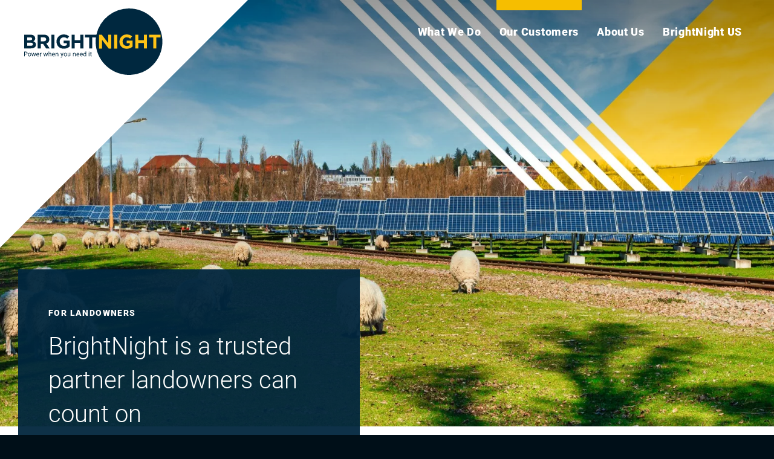

--- FILE ---
content_type: text/html; charset=UTF-8
request_url: https://brightnightpower.com/our-customers/for-landowners/
body_size: 19110
content:

<!doctype html>
<html
  class="frontend wp-singular page-template-default page page-id-16 page-child parent-pageid-13 wp-theme-brightnight"
  data-menu="closed"
  lang="en-US"
>
<head>

  <link rel="preload" href="/app/themes/brightnight/assets/fonts/roboto-black.woff2" as="font" crossorigin="anonymous">
  <link rel="preload" href="/app/themes/brightnight/assets/fonts/roboto-bold-italic.woff2" as="font" crossorigin="anonymous">
  <link rel="preload" href="/app/themes/brightnight/assets/fonts/roboto-bold.woff2" as="font" crossorigin="anonymous">
  <link rel="preload" href="/app/themes/brightnight/assets/fonts/roboto-light.woff2" as="font" crossorigin="anonymous">
  <link rel="preload" href="/app/themes/brightnight/assets/fonts/roboto-regular-italic.woff2" as="font" crossorigin="anonymous">
  <link rel="preload" href="/app/themes/brightnight/assets/fonts/roboto-regular.woff2" as="font" crossorigin="anonymous">
  <link rel="preload" href="/app/themes/brightnight/assets/fonts/icomoon.woff2?1easr6" as="font" crossorigin="anonymous">

    <link rel="preconnect" href="//www.googletagmanager.com" crossorigin="anonymous">

    <!-- Google Tag Manager -->
  <script>(function(w,d,s,l,i){w[l]=w[l]||[];w[l].push({'gtm.start':
  new Date().getTime(),event:'gtm.js'});var f=d.getElementsByTagName(s)[0],
  j=d.createElement(s),dl=l!='dataLayer'?'&l='+l:'';j.async=true;j.src=
  'https://www.googletagmanager.com/gtm.js?id='+i+dl;f.parentNode.insertBefore(j,f);
  })(window,document,'script','dataLayer','GTM-M6DLXZ4');</script>
  <!-- End Google Tag Manager -->
  
  <meta charset="UTF-8" />
<script type="text/javascript">
/* <![CDATA[ */
var gform;gform||(document.addEventListener("gform_main_scripts_loaded",function(){gform.scriptsLoaded=!0}),document.addEventListener("gform/theme/scripts_loaded",function(){gform.themeScriptsLoaded=!0}),window.addEventListener("DOMContentLoaded",function(){gform.domLoaded=!0}),gform={domLoaded:!1,scriptsLoaded:!1,themeScriptsLoaded:!1,isFormEditor:()=>"function"==typeof InitializeEditor,callIfLoaded:function(o){return!(!gform.domLoaded||!gform.scriptsLoaded||!gform.themeScriptsLoaded&&!gform.isFormEditor()||(gform.isFormEditor()&&console.warn("The use of gform.initializeOnLoaded() is deprecated in the form editor context and will be removed in Gravity Forms 3.1."),o(),0))},initializeOnLoaded:function(o){gform.callIfLoaded(o)||(document.addEventListener("gform_main_scripts_loaded",()=>{gform.scriptsLoaded=!0,gform.callIfLoaded(o)}),document.addEventListener("gform/theme/scripts_loaded",()=>{gform.themeScriptsLoaded=!0,gform.callIfLoaded(o)}),window.addEventListener("DOMContentLoaded",()=>{gform.domLoaded=!0,gform.callIfLoaded(o)}))},hooks:{action:{},filter:{}},addAction:function(o,r,e,t){gform.addHook("action",o,r,e,t)},addFilter:function(o,r,e,t){gform.addHook("filter",o,r,e,t)},doAction:function(o){gform.doHook("action",o,arguments)},applyFilters:function(o){return gform.doHook("filter",o,arguments)},removeAction:function(o,r){gform.removeHook("action",o,r)},removeFilter:function(o,r,e){gform.removeHook("filter",o,r,e)},addHook:function(o,r,e,t,n){null==gform.hooks[o][r]&&(gform.hooks[o][r]=[]);var d=gform.hooks[o][r];null==n&&(n=r+"_"+d.length),gform.hooks[o][r].push({tag:n,callable:e,priority:t=null==t?10:t})},doHook:function(r,o,e){var t;if(e=Array.prototype.slice.call(e,1),null!=gform.hooks[r][o]&&((o=gform.hooks[r][o]).sort(function(o,r){return o.priority-r.priority}),o.forEach(function(o){"function"!=typeof(t=o.callable)&&(t=window[t]),"action"==r?t.apply(null,e):e[0]=t.apply(null,e)})),"filter"==r)return e[0]},removeHook:function(o,r,t,n){var e;null!=gform.hooks[o][r]&&(e=(e=gform.hooks[o][r]).filter(function(o,r,e){return!!(null!=n&&n!=o.tag||null!=t&&t!=o.priority)}),gform.hooks[o][r]=e)}});
/* ]]> */
</script>

  <meta http-equiv="X-UA-Compatible" content="IE=edge">
  <meta name="viewport" content="width=device-width, initial-scale=1.0">

    <meta name='robots' content='index, follow, max-image-preview:large, max-snippet:-1, max-video-preview:-1' />
	<style>img:is([sizes="auto" i], [sizes^="auto," i]) { contain-intrinsic-size: 3000px 1500px }</style>
	
	<!-- This site is optimized with the Yoast SEO plugin v25.9 - https://yoast.com/wordpress/plugins/seo/ -->
	<title>For Landowners &#8211; BrightNight</title>
	<link rel="canonical" href="https://brightnightpower.com/our-customers/for-landowners/" />
	<meta property="og:locale" content="en_US" />
	<meta property="og:type" content="article" />
	<meta property="og:title" content="For Landowners &#8211; BrightNight" />
	<meta property="og:url" content="https://brightnightpower.com/our-customers/for-landowners/" />
	<meta property="og:site_name" content="BrightNight" />
	<meta property="article:modified_time" content="2022-02-18T21:04:28+00:00" />
	<meta property="og:image" content="https://brightnightpower.com/app/uploads/2022/02/OG-brightnight.jpg" />
	<meta property="og:image:width" content="1200" />
	<meta property="og:image:height" content="630" />
	<meta property="og:image:type" content="image/jpeg" />
	<meta name="twitter:card" content="summary_large_image" />
	<meta name="twitter:site" content="@brightnightre" />
	<script type="application/ld+json" class="yoast-schema-graph">{"@context":"https://schema.org","@graph":[{"@type":"WebPage","@id":"https://brightnightpower.com/our-customers/for-landowners/","url":"https://brightnightpower.com/our-customers/for-landowners/","name":"For Landowners &#8211; BrightNight","isPartOf":{"@id":"https://brightnightpower.com/#website"},"datePublished":"2022-02-08T01:47:54+00:00","dateModified":"2022-02-18T21:04:28+00:00","breadcrumb":{"@id":"https://brightnightpower.com/our-customers/for-landowners/#breadcrumb"},"inLanguage":"en-US","potentialAction":[{"@type":"ReadAction","target":["https://brightnightpower.com/our-customers/for-landowners/"]}]},{"@type":"BreadcrumbList","@id":"https://brightnightpower.com/our-customers/for-landowners/#breadcrumb","itemListElement":[{"@type":"ListItem","position":1,"name":"Home","item":"https://brightnightpower.com/"},{"@type":"ListItem","position":2,"name":"Our Customers","item":"https://brightnightpower.com/our-customers/"},{"@type":"ListItem","position":3,"name":"For Landowners"}]},{"@type":"WebSite","@id":"https://brightnightpower.com/#website","url":"https://brightnightpower.com/","name":"BrightNight","description":"","publisher":{"@id":"https://brightnightpower.com/#organization"},"potentialAction":[{"@type":"SearchAction","target":{"@type":"EntryPoint","urlTemplate":"https://brightnightpower.com/?s={search_term_string}"},"query-input":{"@type":"PropertyValueSpecification","valueRequired":true,"valueName":"search_term_string"}}],"inLanguage":"en-US"},{"@type":"Organization","@id":"https://brightnightpower.com/#organization","name":"BrightNight","url":"https://brightnightpower.com/","logo":{"@type":"ImageObject","inLanguage":"en-US","@id":"https://brightnightpower.com/#/schema/logo/image/","url":"/app/uploads/2022/02/brightnight-logo.jpg","contentUrl":"/app/uploads/2022/02/brightnight-logo.jpg","width":600,"height":300,"caption":"BrightNight"},"image":{"@id":"https://brightnightpower.com/#/schema/logo/image/"},"sameAs":["https://x.com/brightnightre","https://www.linkedin.com/company/brightnight-energy/"]}]}</script>
	<!-- / Yoast SEO plugin. -->


<style id='classic-theme-styles-inline-css' type='text/css'>
/*! This file is auto-generated */
.wp-block-button__link{color:#fff;background-color:#32373c;border-radius:9999px;box-shadow:none;text-decoration:none;padding:calc(.667em + 2px) calc(1.333em + 2px);font-size:1.125em}.wp-block-file__button{background:#32373c;color:#fff;text-decoration:none}
</style>
<style id='filebird-block-filebird-gallery-style-inline-css' type='text/css'>
ul.filebird-block-filebird-gallery{margin:auto!important;padding:0!important;width:100%}ul.filebird-block-filebird-gallery.layout-grid{display:grid;grid-gap:20px;align-items:stretch;grid-template-columns:repeat(var(--columns),1fr);justify-items:stretch}ul.filebird-block-filebird-gallery.layout-grid li img{border:1px solid #ccc;box-shadow:2px 2px 6px 0 rgba(0,0,0,.3);height:100%;max-width:100%;-o-object-fit:cover;object-fit:cover;width:100%}ul.filebird-block-filebird-gallery.layout-masonry{-moz-column-count:var(--columns);-moz-column-gap:var(--space);column-gap:var(--space);-moz-column-width:var(--min-width);columns:var(--min-width) var(--columns);display:block;overflow:auto}ul.filebird-block-filebird-gallery.layout-masonry li{margin-bottom:var(--space)}ul.filebird-block-filebird-gallery li{list-style:none}ul.filebird-block-filebird-gallery li figure{height:100%;margin:0;padding:0;position:relative;width:100%}ul.filebird-block-filebird-gallery li figure figcaption{background:linear-gradient(0deg,rgba(0,0,0,.7),rgba(0,0,0,.3) 70%,transparent);bottom:0;box-sizing:border-box;color:#fff;font-size:.8em;margin:0;max-height:100%;overflow:auto;padding:3em .77em .7em;position:absolute;text-align:center;width:100%;z-index:2}ul.filebird-block-filebird-gallery li figure figcaption a{color:inherit}.fb-block-hover-animation-zoomIn figure{overflow:hidden}.fb-block-hover-animation-zoomIn figure img{transform:scale(1);transition:.3s ease-in-out}.fb-block-hover-animation-zoomIn figure:hover img{transform:scale(1.3)}.fb-block-hover-animation-shine figure{overflow:hidden;position:relative}.fb-block-hover-animation-shine figure:before{background:linear-gradient(90deg,hsla(0,0%,100%,0) 0,hsla(0,0%,100%,.3));content:"";display:block;height:100%;left:-75%;position:absolute;top:0;transform:skewX(-25deg);width:50%;z-index:2}.fb-block-hover-animation-shine figure:hover:before{animation:shine .75s}@keyframes shine{to{left:125%}}.fb-block-hover-animation-opacity figure{overflow:hidden}.fb-block-hover-animation-opacity figure img{opacity:1;transition:.3s ease-in-out}.fb-block-hover-animation-opacity figure:hover img{opacity:.5}.fb-block-hover-animation-grayscale figure img{filter:grayscale(100%);transition:.3s ease-in-out}.fb-block-hover-animation-grayscale figure:hover img{filter:grayscale(0)}

</style>
<link rel="stylesheet" href="/app/themes/brightnight/assets/css/style.css?ver=1768931483">


    <link rel="manifest" href="/manifest.json" crossorigin="use-credentials">
  <link rel="icon" href="/favicon.ico" sizes="any">
  <link rel="icon" href="/icon.svg" type="image/svg+xml">
  <link rel="apple-touch-icon" href="/apple-touch-icon.png">
  <meta name="theme-color" content="#00263e">

</head>

  <body>

        <!-- Google Tag Manager (noscript) -->
    <noscript><iframe src="https://www.googletagmanager.com/ns.html?id=GTM-M6DLXZ4" height="0" width="0" style="display:none;visibility:hidden"></iframe></noscript>
    <!-- End Google Tag Manager (noscript) -->
    
        <a class="skiplink" href="#maincontent">Skip to main content</a>

        <div class="page-container">

                    
<header class="site-header">
  <div class="site-header-inner">

        <a
      class="site-header-logo"
      href="/"
      aria-label="BrightNight Logo"
    >
      <svg
  xmlns="http://www.w3.org/2000/svg"
  viewBox="0 0 250 120"
  width="250"
  height="120"
>
  <path d="M1,83.18v3.17H0V78.11H3a2.7,2.7,0,0,1,2.1.7,2.5,2.5,0,0,1,0,3.57h0a3.41,3.41,0,0,1-2.2.7H1Zm0-.8H3A1.89,1.89,0,0,0,4.3,82a1.38,1.38,0,0,0,.5-1.3,1.43,1.43,0,0,0-.5-1.09A2.16,2.16,0,0,0,3,79.11H1Zm5.81,1a2.87,2.87,0,0,1,.4-1.58,2.66,2.66,0,0,1,1-1.1,2.36,2.36,0,0,1,1.4-.39,2.54,2.54,0,0,1,2,.89,3.74,3.74,0,0,1,.8,2.28v.1a4.06,4.06,0,0,1-.3,1.59,2.57,2.57,0,0,1-1,1.09,2.6,2.6,0,0,1-1.5.4,2.54,2.54,0,0,1-2-.89,3.47,3.47,0,0,1-.8-2.39Zm1.1.1a2.16,2.16,0,0,0,.5,1.59,1.7,1.7,0,0,0,2.3.3l.3-.3a3.38,3.38,0,0,0,.5-1.78,2.16,2.16,0,0,0-.5-1.59,1.61,1.61,0,0,0-1.3-.6,1.31,1.31,0,0,0-1.2.6,2.42,2.42,0,0,0-.6,1.78M19,85l1.1-4.66h1.1l-1.8,6.15h-.91L17,81.79l-1.4,4.66h-.9L13,80.3h1l1.2,4.56,1.5-4.56h.8Zm5.7,1.59a2.83,2.83,0,0,1-2-.79,3,3,0,0,1-.8-2.19v-.2a2.87,2.87,0,0,1,.4-1.58,2.66,2.66,0,0,1,1-1.1,2.36,2.36,0,0,1,1.4-.39,2.77,2.77,0,0,1,1.9.79,3.85,3.85,0,0,1,.7,2.28v.4h-4.4a2.66,2.66,0,0,0,.5,1.49,1.61,1.61,0,0,0,1.3.6,2.39,2.39,0,0,0,.9-.2,4.35,4.35,0,0,0,.7-.6l.6.5a2.48,2.48,0,0,1-2.2,1m-.2-5.46a1.61,1.61,0,0,0-1.1.5,2.08,2.08,0,0,0-.5,1.29H26v-.1a2.41,2.41,0,0,0-.4-1.19,1.27,1.27,0,0,0-1.1-.5m6.81.2h-.51a1.3,1.3,0,0,0-1.4.89v4.37h-1.1V80.4h1v.69a1.78,1.78,0,0,1,1.5-.79,1,1,0,0,1,.51.1ZM40.63,85l1.2-4.66h1.1l-1.8,6.15h-.9l-1.5-4.66-1.4,4.66h-.9l-1.8-6.15h1.1l1.2,4.56,1.4-4.56h.9ZM45,81.09a2.21,2.21,0,0,1,1.9-.89c1.3,0,2,.69,2,2.18v4.07h-1.1V82.38a1.68,1.68,0,0,0-.3-1,1.5,1.5,0,0,0-1.8,0,1.36,1.36,0,0,0-.6.69v4.37h-1V77.82h1v3.27Zm8.1,5.46a2.83,2.83,0,0,1-2-.79,2.63,2.63,0,0,1-.8-2.19v-.2a4,4,0,0,1,.3-1.58,2.66,2.66,0,0,1,1-1.1A2.36,2.36,0,0,1,53,80.3a2.77,2.77,0,0,1,1.9.79,3.65,3.65,0,0,1,.7,2.28v.4h-4.2a2.94,2.94,0,0,0,.5,1.49,1.61,1.61,0,0,0,1.3.6,2.39,2.39,0,0,0,.9-.2,4.35,4.35,0,0,0,.7-.6l.6.5a2.55,2.55,0,0,1-2.3,1M53,81.09a1.61,1.61,0,0,0-1.1.5,2.08,2.08,0,0,0-.5,1.29h3.1v-.1a2.11,2.11,0,0,0-.4-1.19,1.61,1.61,0,0,0-1.1-.5m4.81-.79v.79a2.15,2.15,0,0,1,1.8-.89c1.3,0,2,.69,2,2.18v4.07h-1V82.38a1.68,1.68,0,0,0-.3-1,1.5,1.5,0,0,0-1.8,0,1.36,1.36,0,0,0-.6.69v4.37h-1.1v-6h1Zm10.5,4.56,1.41-4.56h1.1l-2.51,7c-.4,1-1,1.49-1.8,1.49H66V88h.3a1.88,1.88,0,0,0,.8-.2,2.22,2.22,0,0,0,.5-.79l.2-.6-2.2-6h1.2Zm3.31-1.49a2.87,2.87,0,0,1,.4-1.58,2.66,2.66,0,0,1,1-1.1,2.78,2.78,0,0,1,3.5.5,3.74,3.74,0,0,1,.8,2.28v.1a4.06,4.06,0,0,1-.3,1.59,2.57,2.57,0,0,1-1,1.09,2.6,2.6,0,0,1-1.5.4,2.54,2.54,0,0,1-2-.89,3.56,3.56,0,0,1-.9-2.39Zm1.1.1a2.16,2.16,0,0,0,.5,1.59,1.71,1.71,0,0,0,2.6,0,3.38,3.38,0,0,0,.5-1.78,2.16,2.16,0,0,0-.5-1.59,1.71,1.71,0,0,0-2.6,0,2.34,2.34,0,0,0-.5,1.78m9.61,2.39a2.11,2.11,0,0,1-1.81.69,2.07,2.07,0,0,1-1.5-.59,2.14,2.14,0,0,1-.5-1.69v-4h1v4c0,.89.4,1.39,1.1,1.39a1.55,1.55,0,0,0,1.61-.9V80.3h1.1v6h-1ZM89,80.3v.79a2.15,2.15,0,0,1,1.8-.89c1.3,0,2,.69,2,2.18v4.07h-1V82.38a1.68,1.68,0,0,0-.3-1,1.5,1.5,0,0,0-1.8,0,1.36,1.36,0,0,0-.6.69v4.37h-1v-6H89Zm8.21,6.25a2.83,2.83,0,0,1-2-.79,2.63,2.63,0,0,1-.8-2.19v-.2a4,4,0,0,1,.3-1.58,2.66,2.66,0,0,1,1-1.1,2.36,2.36,0,0,1,1.4-.39,2.77,2.77,0,0,1,1.9.79,3.85,3.85,0,0,1,.7,2.28v.4h-4.2a2.66,2.66,0,0,0,.5,1.49,1.61,1.61,0,0,0,1.3.6,2.39,2.39,0,0,0,.9-.2,4.35,4.35,0,0,0,.7-.6l.6.5a2.79,2.79,0,0,1-2.3,1m-.1-5.46a1.61,1.61,0,0,0-1.1.5,2.08,2.08,0,0,0-.5,1.29h3.1v-.1a2.41,2.41,0,0,0-.4-1.19,1.61,1.61,0,0,0-1.1-.5m6.3,5.46a2.83,2.83,0,0,1-2-.79,3.47,3.47,0,0,1-.8-2.19v-.2a4,4,0,0,1,.3-1.58,2.66,2.66,0,0,1,1-1.1,2.36,2.36,0,0,1,1.4-.39,2.77,2.77,0,0,1,1.9.79,3.85,3.85,0,0,1,.7,2.28v.4h-4.2a2.66,2.66,0,0,0,.5,1.49,1.61,1.61,0,0,0,1.3.6,3.55,3.55,0,0,0,1-.2,4.35,4.35,0,0,0,.7-.6l.6.5a3.13,3.13,0,0,1-2.4,1m-.2-5.46a1.61,1.61,0,0,0-1.1.5,2.08,2.08,0,0,0-.5,1.29h3.1v-.1a2.41,2.41,0,0,0-.4-1.19,1.43,1.43,0,0,0-1.1-.5m3.51,2.28a3.85,3.85,0,0,1,.7-2.28,2.37,2.37,0,0,1,3.2-.4c.1.1.2.1.3.2V77.72h1v8.63h-1l-.1-.69a2.34,2.34,0,0,1-3.2.2l-.3-.3a2.63,2.63,0,0,1-.6-2.19Zm1,.1a2.88,2.88,0,0,0,.4,1.59,1.43,1.43,0,0,0,1.2.6,1.65,1.65,0,0,0,1.5-.9V82a1.69,1.69,0,0,0-1.4-.9,1.43,1.43,0,0,0-1.2.6,2.84,2.84,0,0,0-.5,1.78m8.8-4.76a.52.52,0,0,1,.2-.4.76.76,0,0,1,.5-.2.56.56,0,0,1,.6.5v.1a.52.52,0,0,1-.2.4.76.76,0,0,1-.5.2.58.58,0,0,1-.6-.6h0m1.1,7.74h-1v-6h1Zm3.21-7.64V80.3h1.1v.79h-1.1v3.77a.73.73,0,0,0,.2.6.76.76,0,0,0,.5.2.75.75,0,0,0,.5-.1v.79a2.2,2.2,0,0,1-.8.1,1.5,1.5,0,0,1-1.1-.4,1.7,1.7,0,0,1-.4-1.19V81.09h-1.11V80.3h1.11V78.81ZM0,47.44H11.61c2.9,0,5.1.8,6.5,2.19a5.42,5.42,0,0,1,1.71,4.17v.1a5.68,5.68,0,0,1-3.31,5.36c2.91,1.09,4.71,2.77,4.71,6.05v.1c0,4.57-3.71,6.75-9.41,6.75H0Zm10.41,10c2.4,0,4-.8,4-2.58h0c0-1.59-1.3-2.58-3.6-2.58H5.4v5.26Zm1.5,9.92c2.4,0,3.9-.79,3.9-2.68v-.09c0-1.69-1.2-2.68-4.1-2.68H5.4v5.45Zm12.51-20H35.83a10.27,10.27,0,0,1,7.3,2.49,7.38,7.38,0,0,1,2.11,5.65v.1a7.54,7.54,0,0,1-5.31,7.65L46,72.16H39.63l-5.3-7.94H29.92v7.94h-5.5Zm11,12c2.7,0,4.2-1.39,4.2-3.47v-.1c0-2.38-1.6-3.57-4.3-3.57H29.92v7.14ZM49,47.44h5.5V72.26H49Zm9.31,12.41h0A12.73,12.73,0,0,1,71.06,47h.4a13.65,13.65,0,0,1,9.81,3.37l-3.51,4.17A8.91,8.91,0,0,0,71.26,52a7.47,7.47,0,0,0-7.21,7.74v.1a7.46,7.46,0,0,0,7.61,7.84,8.77,8.77,0,0,0,5.2-1.49V62.63h-5.5V58H82.27V68.68a16.41,16.41,0,0,1-10.71,4c-7.91,0-13.21-5.36-13.21-12.81M85.77,47.44h5.4v9.83h10.21V47.44h5.51V72.16h-5.51V62.23H91.17v9.93h-5.4ZM189.45,0h-.1a60.29,60.29,0,0,0-59,47.44H109.69v5h7.6V72.16h5.51V52.41h6.71a60.14,60.14,0,0,0-.51,7.64c0,33.15,27.33,60,60.65,60a60,60,0,1,0-.2-120Z" style="fill: #00283f"/>
  <path d="M135.05,47.45h5.1l11.7,15.4V47.45h5.4v25h-4.7l-12.1-15.9v15.9h-5.4Zm27.4,25H168v-25h-5.5Zm9.5-12.4c0,7.3,5.3,12.8,13.1,12.8a16.33,16.33,0,0,0,10.7-4V58.05H185v4.7h5.5v3.6a8.58,8.58,0,0,1-5.2,1.5,7.55,7.55,0,0,1-7.6-7.9v-.1c0-4.2,3.2-7.8,7.2-7.8a9.59,9.59,0,0,1,6.5,2.5l3.5-4.2a13.55,13.55,0,0,0-9.8-3.4A12.83,12.83,0,0,0,172,59.45v.6m28.6,12.3h5.5v-10h10.1v10h5.5v-25h-5.5v9.9h-10.1v-9.8h-5.5Zm32.5,0h5.5V52.45h7.6v-5.1h-20.7v5.1h7.7Z" style="fill: #ffc316"/>
</svg>
    </a>

        <nav
      class="site-header-nav"
      aria-label="Main Site Navigation"
    >
      <ul>
                                                                                                        <li tabindex="0" data-position="static">
                          <button
                type="button"
                data-active="false"
              >What We Do</button>

                                            
                <div
                  class="site-header-dropdown"
                  data-promo="true"
                >

                  <ul>
                                          <li class="site-header-mega-item">
                        <a href="https://brightnightpower.com/what-we-do/development/">
                          <img
                            src="/app/themes/brightnight/assets/images/dropdown/development.svg"
                            width="52"
                            height="62"
                            alt=""
                            aria-hidden="true"
                          >
                          <span class="site-header-mega-item-content">
                            <span class="site-header-mega-item-text">Development</span>
                            <span class="site-header-mega-item-subtext">Designing custom power systems</span>
                          </span>
                        </a>
                      </li>
                                          <li class="site-header-mega-item">
                        <a href="https://brightnightpower.com/what-we-do/dispatchable-solutions/">
                          <img
                            src="/app/themes/brightnight/assets/images/dropdown/dispatchable.svg"
                            width="52"
                            height="62"
                            alt=""
                            aria-hidden="true"
                          >
                          <span class="site-header-mega-item-content">
                            <span class="site-header-mega-item-text">Dispatchable solutions</span>
                            <span class="site-header-mega-item-subtext">Delivering renewable power 24 x 7</span>
                          </span>
                        </a>
                      </li>
                                          <li class="site-header-mega-item">
                        <a href="https://brightnightpower.com/what-we-do/maintenance/">
                          <img
                            src="/app/themes/brightnight/assets/images/dropdown/maintenance.svg"
                            width="52"
                            height="62"
                            alt=""
                            aria-hidden="true"
                          >
                          <span class="site-header-mega-item-content">
                            <span class="site-header-mega-item-text">Maintenance</span>
                            <span class="site-header-mega-item-subtext">Supporting safe, reliable systems</span>
                          </span>
                        </a>
                      </li>
                                      </ul>

                                      <div class="site-header-mega-promo js-link-event">
                      <div class="site-header-mega-promo-image">  <picture>
    <source
      srcset="/app/uploads/2022/02/OurProjects-aspect-ratio-470-305.webp"
      type="image/webp"
    >
    <img
      src="/app/uploads/2022/02/OurProjects-aspect-ratio-470-305.jpg"
      width="470"
      height="305"
      alt=""
      type="image/jpeg"
      loading="lazy" decoding="async"
    >
  </picture>
</div>
                      <a class="js-link-event-link" href="https://brightnightpower.com/what-we-do/our-projects/">Our Projects</a>
                    </div>
                  
                </div>

                            
                      </li>
                                                                                                                              <li tabindex="0" data-position="relative">
                          <button
                type="button"
                data-active="true"
              >Our Customers</button>

                            
                <ul class="site-header-dropdown">
                                                          <li>
                      <a
                        href="https://brightnightpower.com/our-customers/for-utilities/"
                        data-active="false"
                      >Utilities</a>
                    </li>
                                                          <li>
                      <a
                        href="https://brightnightpower.com/our-customers/data-centers/"
                        data-active="false"
                      >Data Centers</a>
                    </li>
                                                          <li>
                      <a
                        href="https://brightnightpower.com/our-customers/for-commercial-industrial/"
                        data-active="false"
                      >Commercial &amp; Industrial</a>
                    </li>
                                                          <li>
                      <a
                        href="https://brightnightpower.com/our-customers/for-landowners/"
                        data-active="true"
                      >Landowners</a>
                    </li>
                                  </ul>

              
                      </li>
                                                                                                                                                    <li tabindex="0" data-position="relative">
                          <button
                type="button"
                data-active="false"
              >About Us</button>

                            
                <ul class="site-header-dropdown">
                                                          <li>
                      <a
                        href="https://brightnightpower.com/about-us/our-team/"
                        data-active="false"
                      >Our Team</a>
                    </li>
                                                          <li>
                      <a
                        href="https://brightnightpower.com/about-us/news-insights/"
                        data-active="false"
                      >News &amp; Insights</a>
                    </li>
                                                          <li>
                      <a
                        href="https://brightnightpower.com/poweralpha/"
                        data-active="false"
                      >PowerAlpha</a>
                    </li>
                                                          <li>
                      <a
                        href="https://brightnightpower.com/about-us/contact-us/"
                        data-active="false"
                      >Contact Us</a>
                    </li>
                                                          <li>
                      <a
                        href="https://brightnightpower.com/about-us/careers/"
                        data-active="false"
                      >Careers</a>
                    </li>
                                  </ul>

              
                      </li>
                                                            <li tabindex="0" data-position="relative">
                          <button
                type="button"
                data-active="false"
              >BrightNight US</button>

                            
                <ul class="site-header-dropdown">
                                                          <li>
                      <a
                        href="https://brightnightpower.com/"
                        data-active="false"
                      >United States</a>
                    </li>
                                  </ul>

              
                      </li>
              </ul>
    </nav>

        <button
      class="site-header-hamburger js-menu-toggle"
      aria-label="Open Menu"
    ></button>

  </div>

    <div class="js-blocker js-menu-toggle"></div>

<div
  class="mobile-menu"
  aria-hidden="true"
>
  <div class="mobile-menu-inner">

        <button
      class="mobile-menu-close js-menu-toggle"
      aria-label="Close menu"
    ></button>

        <nav aria-label="Main Site Navigation">
      <ul>
                                                                                                        <li>
                          <button
                type="button"
                data-active="false"
                aria-expanded="false"
              ><span>What We Do</span></button>

              <ul aria-hidden="true">

                                                  
                                      <li>
                      <a href="https://brightnightpower.com/what-we-do/development/">
                        <span>Development</span>
                        <span>Designing custom power systems</span>
                      </a>
                    </li>
                                      <li>
                      <a href="https://brightnightpower.com/what-we-do/dispatchable-solutions/">
                        <span>Dispatchable solutions</span>
                        <span>Delivering renewable power 24 x 7</span>
                      </a>
                    </li>
                                      <li>
                      <a href="https://brightnightpower.com/what-we-do/maintenance/">
                        <span>Maintenance</span>
                        <span>Supporting safe, reliable systems</span>
                      </a>
                    </li>
                  
                                      <li>
                      <a href="https://brightnightpower.com/what-we-do/our-projects/"><span>Our Projects</span></a>
                    </li>
                  
                                
              </ul>

                      </li>
                                                                                                                              <li>
                          <button
                type="button"
                data-active="true"
                aria-expanded="false"
              ><span>Our Customers</span></button>

              <ul aria-hidden="true">

                                
                                                          <li>
                      <a
                        href="https://brightnightpower.com/our-customers/for-utilities/"
                        data-active="true"
                      ><span>Utilities</span></a>
                    </li>
                                                          <li>
                      <a
                        href="https://brightnightpower.com/our-customers/data-centers/"
                        data-active="true"
                      ><span>Data Centers</span></a>
                    </li>
                                                          <li>
                      <a
                        href="https://brightnightpower.com/our-customers/for-commercial-industrial/"
                        data-active="true"
                      ><span>Commercial &amp; Industrial</span></a>
                    </li>
                                                          <li>
                      <a
                        href="https://brightnightpower.com/our-customers/for-landowners/"
                        data-active="true"
                      ><span>Landowners</span></a>
                    </li>
                  
                
              </ul>

                      </li>
                                                                                                                                                    <li>
                          <button
                type="button"
                data-active="false"
                aria-expanded="false"
              ><span>About Us</span></button>

              <ul aria-hidden="true">

                                
                                                          <li>
                      <a
                        href="https://brightnightpower.com/about-us/our-team/"
                        data-active="false"
                      ><span>Our Team</span></a>
                    </li>
                                                          <li>
                      <a
                        href="https://brightnightpower.com/about-us/news-insights/"
                        data-active="false"
                      ><span>News &amp; Insights</span></a>
                    </li>
                                                          <li>
                      <a
                        href="https://brightnightpower.com/poweralpha/"
                        data-active="false"
                      ><span>PowerAlpha</span></a>
                    </li>
                                                          <li>
                      <a
                        href="https://brightnightpower.com/about-us/contact-us/"
                        data-active="false"
                      ><span>Contact Us</span></a>
                    </li>
                                                          <li>
                      <a
                        href="https://brightnightpower.com/about-us/careers/"
                        data-active="false"
                      ><span>Careers</span></a>
                    </li>
                  
                
              </ul>

                      </li>
                                                            <li>
                          <button
                type="button"
                data-active="false"
                aria-expanded="false"
              ><span>BrightNight US</span></button>

              <ul aria-hidden="true">

                                
                                                          <li>
                      <a
                        href="https://brightnightpower.com/"
                        data-active="false"
                      ><span>United States</span></a>
                    </li>
                  
                
              </ul>

                      </li>
              </ul>
    </nav>

  </div>
</div>

</header>
            
            <main id="maincontent">
        <article>
                      
<header class="hero">
  <div class="hero-inner">

        <div class="hero-background">  <picture>
    <source
      srcset="/app/uploads/2022/02/ForLandowners-aspect-ratio-1920-870.webp"
      type="image/webp"
    >
    <img
      src="/app/uploads/2022/02/ForLandowners-aspect-ratio-1920-870.jpg"
      width="1920"
      height="870"
      alt=""
      type="image/jpeg"
      
    >
  </picture>
</div>

        <div
      class="hero-content"
      data-animation="fadeIn"
      data-animation-delay="0"
      data-animation-duration="1000"
    >

                    <div
          class="eyebrow"
          data-animation="fadeInUp"
          data-animation-delay="250"
          data-animation-duration="500"
        >For Landowners</div>
      
            <h1
        class="h2"
        data-animation="fadeInUp"
        data-animation-delay="500"
        data-animation-duration="1000"
      >BrightNight is a trusted partner landowners can count on</h1>

                </div>

  </div>
</header>
                      <div class="grid-container">
                <div class="components">
      
<section class="sticky-50-50 js-sticky-50-50">

                  <div class="background">
        <svg
  xmlns="http://www.w3.org/2000/svg"
  viewBox="0 0 332 538"
  class="fifty-fifty-1"
>
  <path d="M332,72.69V0L0,325.44H74.2ZM119.9,325.44h72.9L332,186.77V112.88L118.7,325.44Zm190.9,0h.7L332,305V231.16l-94.6,94.28Z" style="fill: #4298b5"/>
  <polygon points="310.8 325.44 237.4 325.44 192.8 325.44 119.9 325.44 332 538 332 346.74 310.8 325.44" style="fill: #f6be00"/>
</svg>
      </div>
                
  <div class="sticky-50-50-inner">

        <div class="sticky-50-50-content">

            
        <article class="sticky-50-50-section" data-step="1">

                    <div class="sticky-50-50-mobile-img">
              <picture>
    <source
      srcset="/app/uploads/2022/02/Landowners1-aspect-ratio-800-945.webp"
      type="image/webp"
    >
    <img
      src="/app/uploads/2022/02/Landowners1-aspect-ratio-800-945.jpg"
      width="800"
      height="945"
      alt=""
      type="image/jpeg"
      loading="lazy" decoding="async"
    >
  </picture>

          </div>

                    <h2 class="h2">Renewable power on your land</h2>

                    <div class="wysiwyg-content"><p>Leasing your land for the development of a renewable power project is a great way to generate income, invest in your future, and maintain ownership of your property for future use. BrightNight is working with hundreds of landowners across the U.S. who are welcoming solar, storage, wind, and other advanced technologies onto their land for a predetermined period of time.</p>
<p>&nbsp;</p>
</div>

                    
        </article>
      
        <article class="sticky-50-50-section" data-step="2">

                    <div class="sticky-50-50-mobile-img">
              <picture>
    <source
      srcset="/app/uploads/2022/02/Landowners3-aspect-ratio-800-945-3.webp"
      type="image/webp"
    >
    <img
      src="/app/uploads/2022/02/Landowners3-aspect-ratio-800-945-3.jpg"
      width="800"
      height="945"
      alt=""
      type="image/jpeg"
      loading="lazy" decoding="async"
    >
  </picture>

          </div>

                    <h2 class="h2">Benefits of renewable power infrastructure on your land</h2>

                    <div class="wysiwyg-content"><ul>
<li>Interim land use; generate income for the life of the lease and when the project’s operation is complete (average 30-50 years), the project is removed, components recycled, and the land is restored to the condition in which it was found – ready for you to use again!</li>
<li>Renewable power projects make great neighbors; whether it&#8217;s solar, battery, or wind, our projects operate quietly.</li>
<li>Most project operations are completed remotely; projects will only require 3-5 people onsite so project-related traffic is minimal.</li>
<li>Environmentally friendly; in addition to the clean energy produced, the installation of a renewable energy project is exceptionally passive to its environment.</li>
<li>Site friendly installation; solar panel posts are driven into the ground without concrete or other materials, native species and ground cover can continue to grow onsite, and projects are designed to live in harmony with local wildlife.</li>
</ul>
<p><a href="https://brightnightpower.com/app/uploads/2022/02/Landowner-Brochure-11.10.21.pdf" target="_blank" rel="noopener">More information for landowners</a></p>
</div>

                    
        </article>
      
  	</div>

        <div class="sticky-50-50-image-container">

            <div class="sticky-50-50-image-pinned">
        <div class="sticky-50-50-images">

                      <div class="sticky-50-50-image">
                <picture>
    <source
      srcset="/app/uploads/2022/02/Landowners1-aspect-ratio-800-945.webp"
      type="image/webp"
    >
    <img
      src="/app/uploads/2022/02/Landowners1-aspect-ratio-800-945.jpg"
      width="800"
      height="945"
      alt=""
      type="image/jpeg"
      loading="lazy" decoding="async"
    >
  </picture>

            </div>
                      <div class="sticky-50-50-image">
                <picture>
    <source
      srcset="/app/uploads/2022/02/Landowners3-aspect-ratio-800-945-3.webp"
      type="image/webp"
    >
    <img
      src="/app/uploads/2022/02/Landowners3-aspect-ratio-800-945-3.jpg"
      width="800"
      height="945"
      alt=""
      type="image/jpeg"
      loading="lazy" decoding="async"
    >
  </picture>

            </div>
          
        </div>

    	</div>

    </div>

  </div>

</section>

      <article class="wide-image">

  <figure class="wide-image-figure">

        <div class="wide-image-picture">
      <picture>
        <source
          srcset="/app/uploads/2022/02/Landowners2-installationInfographic.webp"
          type="image/webp"
        >
        <img
          src="/app/uploads/2022/02/Landowners2-installationInfographic.jpg"
          alt=""
          width="1640"
          height="979"
          type="image/jpeg"
          loading="lazy"
          decoding="async"
        >
      </picture>
    </div>

        
  </figure>

</article>

      <article class="wide-image">

  <figure class="wide-image-figure">

        <div class="wide-image-picture">
      <picture>
        <source
          srcset="/app/uploads/2022/02/Landowners4-timelineInfographic.webp"
          type="image/webp"
        >
        <img
          src="/app/uploads/2022/02/Landowners4-timelineInfographic.jpg"
          alt=""
          width="1640"
          height="1103"
          type="image/jpeg"
          loading="lazy"
          decoding="async"
        >
      </picture>
    </div>

        
  </figure>

</article>

      
<article class="accordion">

    <header class="accordion-header">

        <h2 class="h2">FAQ</h2>

        
  </header>

    <section class="accordion-items">
          <article class="accordion-item">

                <h3>
          <button
            type="button"
            id="accordion-697c8c7fbebad-1"
            class="accordion-trigger"
            aria-expanded="false"
            aria-controls="accordion-item-697c8c7fbebad-1"
          >
            <span class="accordion-trigger-icon"></span>
            <span class="accordion-trigger-text">
              <span>Is BrightNight interested in buying or leasing my land?</span>
            </span>
          </button>
        </h3>

                <section
          id="accordion-item-697c8c7fbebad-1"
          class="accordion-content wysiwyg-content"
          role="region"
          aria-labelledby="accordion-697c8c7fbebad-1"
          aria-hidden="true"
        ><p>BrightNight is constantly purchasing and leasing land for inclusion in a renewable power project, and we would be happy to review your land for suitability. For leases, terms are usually 30 – 50 years. Using your land for a renewable power project is a great interim use of your property for income generation.</p>
</section>

      </article>
          <article class="accordion-item">

                <h3>
          <button
            type="button"
            id="accordion-697c8c7fbebad-2"
            class="accordion-trigger"
            aria-expanded="false"
            aria-controls="accordion-item-697c8c7fbebad-2"
          >
            <span class="accordion-trigger-icon"></span>
            <span class="accordion-trigger-text">
              <span>How much land does BrightNight need for an average project? </span>
            </span>
          </button>
        </h3>

                <section
          id="accordion-item-697c8c7fbebad-2"
          class="accordion-content wysiwyg-content"
          role="region"
          aria-labelledby="accordion-697c8c7fbebad-2"
          aria-hidden="true"
        ><p>We consider land parcels from 100 to 3000 acres. Our projects have industry-leading setbacks to provide ample buffer between our project and neighboring lands.</p>
</section>

      </article>
          <article class="accordion-item">

                <h3>
          <button
            type="button"
            id="accordion-697c8c7fbebad-3"
            class="accordion-trigger"
            aria-expanded="false"
            aria-controls="accordion-item-697c8c7fbebad-3"
          >
            <span class="accordion-trigger-icon"></span>
            <span class="accordion-trigger-text">
              <span>What happens when the lease term ends?</span>
            </span>
          </button>
        </h3>

                <section
          id="accordion-item-697c8c7fbebad-3"
          class="accordion-content wysiwyg-content"
          role="region"
          aria-labelledby="accordion-697c8c7fbebad-3"
          aria-hidden="true"
        ><p>A formal agreement is put in place to ensure the land is returned to the condition in which it was found. Renewable power projects, particularly solar farms, are very passive infrastructure meaning there’s little to no long-term impact on the site.</p>
</section>

      </article>
          <article class="accordion-item">

                <h3>
          <button
            type="button"
            id="accordion-697c8c7fbebad-4"
            class="accordion-trigger"
            aria-expanded="false"
            aria-controls="accordion-item-697c8c7fbebad-4"
          >
            <span class="accordion-trigger-icon"></span>
            <span class="accordion-trigger-text">
              <span>Will putting a renewable power project on my land mean increased traffic and employees on site?</span>
            </span>
          </button>
        </h3>

                <section
          id="accordion-item-697c8c7fbebad-4"
          class="accordion-content wysiwyg-content"
          role="region"
          aria-labelledby="accordion-697c8c7fbebad-4"
          aria-hidden="true"
        ><p>No. Projects operate almost entirely via remote operations centers. Only 3-5 people would need to be on site.</p>
</section>

      </article>
          <article class="accordion-item">

                <h3>
          <button
            type="button"
            id="accordion-697c8c7fbebad-5"
            class="accordion-trigger"
            aria-expanded="false"
            aria-controls="accordion-item-697c8c7fbebad-5"
          >
            <span class="accordion-trigger-icon"></span>
            <span class="accordion-trigger-text">
              <span>Once a project is operating, is it loud? </span>
            </span>
          </button>
        </h3>

                <section
          id="accordion-item-697c8c7fbebad-5"
          class="accordion-content wysiwyg-content"
          role="region"
          aria-labelledby="accordion-697c8c7fbebad-5"
          aria-hidden="true"
        ><p>No. The infrastructure used to generate clean renewable energy is very quiet and the low hum of any equipment cannot be heard outside the project boundary. Our projects make great neighbors!</p>
</section>

      </article>
      </section>

</article>

      <div class="project-grid">
      
<article class="project-card">

    <div class="project-card-image">  <picture>
    <source
      srcset="/app/uploads/2022/02/ProjectCard-LGE-940x540-1-aspect-ratio-940-540-1.webp"
      type="image/webp"
    >
    <img
      src="/app/uploads/2022/02/ProjectCard-LGE-940x540-1-aspect-ratio-940-540-1.jpg"
      width="940"
      height="540"
      alt=""
      type="image/jpeg"
      loading="lazy" decoding="async"
    >
  </picture>
</div>

    <div class="project-card-content">

        <div
      class="project-card-icons"
      aria-hidden="true"
    >
              <div class="project-card-icon">

                    <div class="project-card-icon-svg">
            <img src="/app/themes/brightnight/assets/images/project-icons/solar.svg" alt="" width="60" height="60">
          </div>

                    
        </div>
              <div class="project-card-icon">

                    <div class="project-card-icon-svg">
            <img src="/app/themes/brightnight/assets/images/project-icons/battery.svg" alt="" width="60" height="60">
          </div>

                    
        </div>
          </div>

        <div class="project-card-content-bottom">

            <div class="eyebrow -small">
                Case Study
      </div>

            <h2 class="h3">
                  LG&amp;E Ragland
              </h2>

                    <p>A solar + storage project that deliveres utility-scale capacity with industry leading dispatchability.</p>
      
      
    </div>

  </div>

</article>
  </div>

      
<article class="testimonial" data-image="false">

    <div class="background">
    <svg
  xmlns="http://www.w3.org/2000/svg"
  viewBox="0 0 286 286"
  class="corner-yellow"
>
  <path d="M0,100.37,185.73,286h20.61L0,79.66ZM0,261.48,24.52,286H45.13L0,240.87ZM286,286,0,0V20.61L265.39,286ZM0,181.83,104.17,286h20.62L0,161.21ZM0,139.6,146.4,286H167L0,119ZM0,59.84,226.16,286h20.61L0,39.23ZM0,221.05,65,286H85.56L0,200.44Z" style="fill: #f6be00"/>
</svg>
  </div>

    <div class="testimonial-inner">

        
        <blockquote class="testimonial-quote">
      <p>BrightNight approached us about utilizing our family farms for a renewable energy project.  Throughout the relationship, BrightNight has been transparent and professional.  They helped us understand the process required to move from concept to operation.  The partnership with BrightNight allows us to generate annual income from the land through renewable energy.  At the same time, we retain ownership of the land for future generations without it being developed permanently.</p>
      <cite>
        <span class="eyebrow">&mdash; Russ Tilford, </span>
                  <span class="attribution">Kentucky Landowner</span>
              </cite>
    </blockquote>

  </div>

</article>

      
<article class="featured-cards">

  <div class="featured-cards-inner">

        
        <div class="featured-cards-items">
              <article class="featured-cards-item js-link-event">

                    <div class="featured-cards-item-image">  <picture>
    <source
      srcset="/app/uploads/2022/02/FeaturedCard1-Leadership-1-aspect-ratio-800-520.webp"
      type="image/webp"
    >
    <img
      src="/app/uploads/2022/02/FeaturedCard1-Leadership-1-aspect-ratio-800-520.jpg"
      width="800"
      height="520"
      alt=""
      type="image/jpeg"
      loading="lazy" decoding="async"
    >
  </picture>
</div>

                    <div class="featured-cards-item-content">

                                      <div class="eyebrow">Leadership</div>
            
                        <h3 class="h4">  <a class="js-link-event-link" href="https://brightnightpower.com/about-us/our-team/">Founded by industry leaders: Meet our leadership team</a>
</h3>

          </div>

        </article>
              <article class="featured-cards-item js-link-event">

                    <div class="featured-cards-item-image">  <picture>
    <source
      srcset="/app/uploads/2025/03/Blog-aspect-ratio-800-520.webp"
      type="image/webp"
    >
    <img
      src="/app/uploads/2025/03/Blog-aspect-ratio-800-520.jpg"
      width="800"
      height="520"
      alt=""
      type="image/jpeg"
      loading="lazy" decoding="async"
    >
  </picture>
</div>

                    <div class="featured-cards-item-content">

                                      <div class="eyebrow">Insight</div>
            
                        <h3 class="h4">  <a class="js-link-event-link" href="https://brightnightpower.com/about-us/news-insights/a-history-of-success-how-utilities-will-continue-to-succeed-through-the-energy-market-transformation/">A History of Success: How Utilities Will Continue to Succeed</a>
</h3>

          </div>

        </article>
          </div>

        
  </div>
</article>

      <article
  class="form-component"
  data-form="1"
>

  <div class="form-component-inner">

    <header class="form-component-content">

      <h2 class="h2">Ready to talk? Get in touch.</h2>

              <div class="wysiwyg-content"><p>Whether you’re a future customer or interested in joining the BrightNight team, we want to hear from you.</p>
</div>
      
    </header>

    <div class="form-component-main">

            <div class="form-component-form">
                <div class='gf_browser_chrome gform_wrapper gravity-theme gform-theme--no-framework' data-form-theme='gravity-theme' data-form-index='0' id='gform_wrapper_1' ><div id='gf_1' class='gform_anchor' tabindex='-1'></div>
                        <div class='gform_heading'>
							<p class='gform_required_legend'>&quot;<span class="gfield_required gfield_required_asterisk">*</span>&quot; indicates required fields</p>
                        </div><form method='post' enctype='multipart/form-data' target='gform_ajax_frame_1' id='gform_1'  action='/our-customers/for-landowners/#gf_1' data-formid='1' >
                        <div class='gform-body gform_body'><div id='gform_fields_1' class='gform_fields top_label form_sublabel_below description_below validation_below'><div id="field_1_11" class="gfield gfield--type-honeypot gform_validation_container field_sublabel_below gfield--has-description field_description_below field_validation_below gfield_visibility_visible"  ><label class='gfield_label gform-field-label' for='input_1_11'>Email</label><div class='ginput_container'><input name='input_11' id='input_1_11' type='text' value='' autocomplete='new-password'/></div><div class='gfield_description' id='gfield_description_1_11'>This field is for validation purposes and should be left unchanged.</div></div><div id="field_1_1" class="gfield gfield--type-text gfield--width-half gfield_contains_required field_sublabel_below gfield--no-description field_description_below field_validation_below gfield_visibility_visible"  ><label class='gfield_label gform-field-label' for='input_1_1'>First name<span class="gfield_required"><span class="gfield_required gfield_required_asterisk">*</span></span></label><div class='ginput_container ginput_container_text'><input name='input_1' id='input_1_1' type='text' value='' class='large'     aria-required="true" required aria-invalid="false"   /></div></div><div id="field_1_2" class="gfield gfield--type-text gfield--width-half gfield_contains_required field_sublabel_below gfield--no-description field_description_below field_validation_below gfield_visibility_visible"  ><label class='gfield_label gform-field-label' for='input_1_2'>Last name<span class="gfield_required"><span class="gfield_required gfield_required_asterisk">*</span></span></label><div class='ginput_container ginput_container_text'><input name='input_2' id='input_1_2' type='text' value='' class='large'     aria-required="true" required aria-invalid="false"   /></div></div><div id="field_1_4" class="gfield gfield--type-text gfield--width-half field_sublabel_below gfield--no-description field_description_below field_validation_below gfield_visibility_visible"  ><label class='gfield_label gform-field-label' for='input_1_4'>Phone</label><div class='ginput_container ginput_container_text'><input name='input_4' id='input_1_4' type='text' value='' class='large'      aria-invalid="false"   /></div></div><div id="field_1_5" class="gfield gfield--type-email gfield--width-half gfield_contains_required field_sublabel_below gfield--no-description field_description_below field_validation_below gfield_visibility_visible"  ><label class='gfield_label gform-field-label' for='input_1_5'>Email<span class="gfield_required"><span class="gfield_required gfield_required_asterisk">*</span></span></label><div class='ginput_container ginput_container_email'>
                            <input name='input_5' id='input_1_5' type='email' value='' class='large'    aria-required="true" required aria-invalid="false"  />
                        </div></div><fieldset id="field_1_6" class="gfield gfield--type-address field_sublabel_above gfield--no-description field_description_below hidden_label field_validation_below gfield_visibility_visible"  ><legend class='gfield_label gform-field-label gfield_label_before_complex' >Address</legend>    
                    <div class='ginput_complex ginput_container has_street has_city has_state has_zip has_country ginput_container_address gform-grid-row' id='input_1_6' >
                         <span class='ginput_full address_line_1 ginput_address_line_1 gform-grid-col' id='input_1_6_1_container' >
                                        <label for='input_1_6_1' id='input_1_6_1_label' class='gform-field-label gform-field-label--type-sub '>Address of property</label>
                                        <input type='text' name='input_6.1' id='input_1_6_1' value=''    aria-required='false'    />
                                   </span><span class='ginput_left address_city ginput_address_city gform-grid-col' id='input_1_6_3_container' >
                                    <label for='input_1_6_3' id='input_1_6_3_label' class='gform-field-label gform-field-label--type-sub '>City</label>
                                    <input type='text' name='input_6.3' id='input_1_6_3' value=''    aria-required='false'    />
                                 </span><span class='ginput_right address_state ginput_address_state gform-grid-col' id='input_1_6_4_container' >
                                        <label for='input_1_6_4' id='input_1_6_4_label' class='gform-field-label gform-field-label--type-sub '>State / Province / Region</label>
                                        <input type='text' name='input_6.4' id='input_1_6_4' value=''      aria-required='false'    />
                                      </span><span class='ginput_left address_zip ginput_address_zip gform-grid-col' id='input_1_6_5_container' >
                                    <label for='input_1_6_5' id='input_1_6_5_label' class='gform-field-label gform-field-label--type-sub '>ZIP / Postal Code</label>
                                    <input type='text' name='input_6.5' id='input_1_6_5' value=''    aria-required='false'    />
                                </span><span class='ginput_right address_country ginput_address_country gform-grid-col' id='input_1_6_6_container' >
                                        <label for='input_1_6_6' id='input_1_6_6_label' class='gform-field-label gform-field-label--type-sub '>Country</label>
                                        <select name='input_6.6' id='input_1_6_6'   aria-required='false'    ><option value='' selected='selected'></option><option value='Afghanistan' >Afghanistan</option><option value='Albania' >Albania</option><option value='Algeria' >Algeria</option><option value='American Samoa' >American Samoa</option><option value='Andorra' >Andorra</option><option value='Angola' >Angola</option><option value='Anguilla' >Anguilla</option><option value='Antarctica' >Antarctica</option><option value='Antigua and Barbuda' >Antigua and Barbuda</option><option value='Argentina' >Argentina</option><option value='Armenia' >Armenia</option><option value='Aruba' >Aruba</option><option value='Australia' >Australia</option><option value='Austria' >Austria</option><option value='Azerbaijan' >Azerbaijan</option><option value='Bahamas' >Bahamas</option><option value='Bahrain' >Bahrain</option><option value='Bangladesh' >Bangladesh</option><option value='Barbados' >Barbados</option><option value='Belarus' >Belarus</option><option value='Belgium' >Belgium</option><option value='Belize' >Belize</option><option value='Benin' >Benin</option><option value='Bermuda' >Bermuda</option><option value='Bhutan' >Bhutan</option><option value='Bolivia' >Bolivia</option><option value='Bonaire, Sint Eustatius and Saba' >Bonaire, Sint Eustatius and Saba</option><option value='Bosnia and Herzegovina' >Bosnia and Herzegovina</option><option value='Botswana' >Botswana</option><option value='Bouvet Island' >Bouvet Island</option><option value='Brazil' >Brazil</option><option value='British Indian Ocean Territory' >British Indian Ocean Territory</option><option value='Brunei Darussalam' >Brunei Darussalam</option><option value='Bulgaria' >Bulgaria</option><option value='Burkina Faso' >Burkina Faso</option><option value='Burundi' >Burundi</option><option value='Cabo Verde' >Cabo Verde</option><option value='Cambodia' >Cambodia</option><option value='Cameroon' >Cameroon</option><option value='Canada' >Canada</option><option value='Cayman Islands' >Cayman Islands</option><option value='Central African Republic' >Central African Republic</option><option value='Chad' >Chad</option><option value='Chile' >Chile</option><option value='China' >China</option><option value='Christmas Island' >Christmas Island</option><option value='Cocos Islands' >Cocos Islands</option><option value='Colombia' >Colombia</option><option value='Comoros' >Comoros</option><option value='Congo' >Congo</option><option value='Congo, Democratic Republic of the' >Congo, Democratic Republic of the</option><option value='Cook Islands' >Cook Islands</option><option value='Costa Rica' >Costa Rica</option><option value='Croatia' >Croatia</option><option value='Cuba' >Cuba</option><option value='Curaçao' >Curaçao</option><option value='Cyprus' >Cyprus</option><option value='Czechia' >Czechia</option><option value='Côte d&#039;Ivoire' >Côte d&#039;Ivoire</option><option value='Denmark' >Denmark</option><option value='Djibouti' >Djibouti</option><option value='Dominica' >Dominica</option><option value='Dominican Republic' >Dominican Republic</option><option value='Ecuador' >Ecuador</option><option value='Egypt' >Egypt</option><option value='El Salvador' >El Salvador</option><option value='Equatorial Guinea' >Equatorial Guinea</option><option value='Eritrea' >Eritrea</option><option value='Estonia' >Estonia</option><option value='Eswatini' >Eswatini</option><option value='Ethiopia' >Ethiopia</option><option value='Falkland Islands' >Falkland Islands</option><option value='Faroe Islands' >Faroe Islands</option><option value='Fiji' >Fiji</option><option value='Finland' >Finland</option><option value='France' >France</option><option value='French Guiana' >French Guiana</option><option value='French Polynesia' >French Polynesia</option><option value='French Southern Territories' >French Southern Territories</option><option value='Gabon' >Gabon</option><option value='Gambia' >Gambia</option><option value='Georgia' >Georgia</option><option value='Germany' >Germany</option><option value='Ghana' >Ghana</option><option value='Gibraltar' >Gibraltar</option><option value='Greece' >Greece</option><option value='Greenland' >Greenland</option><option value='Grenada' >Grenada</option><option value='Guadeloupe' >Guadeloupe</option><option value='Guam' >Guam</option><option value='Guatemala' >Guatemala</option><option value='Guernsey' >Guernsey</option><option value='Guinea' >Guinea</option><option value='Guinea-Bissau' >Guinea-Bissau</option><option value='Guyana' >Guyana</option><option value='Haiti' >Haiti</option><option value='Heard Island and McDonald Islands' >Heard Island and McDonald Islands</option><option value='Holy See' >Holy See</option><option value='Honduras' >Honduras</option><option value='Hong Kong' >Hong Kong</option><option value='Hungary' >Hungary</option><option value='Iceland' >Iceland</option><option value='India' >India</option><option value='Indonesia' >Indonesia</option><option value='Iran' >Iran</option><option value='Iraq' >Iraq</option><option value='Ireland' >Ireland</option><option value='Isle of Man' >Isle of Man</option><option value='Israel' >Israel</option><option value='Italy' >Italy</option><option value='Jamaica' >Jamaica</option><option value='Japan' >Japan</option><option value='Jersey' >Jersey</option><option value='Jordan' >Jordan</option><option value='Kazakhstan' >Kazakhstan</option><option value='Kenya' >Kenya</option><option value='Kiribati' >Kiribati</option><option value='Korea, Democratic People&#039;s Republic of' >Korea, Democratic People&#039;s Republic of</option><option value='Korea, Republic of' >Korea, Republic of</option><option value='Kuwait' >Kuwait</option><option value='Kyrgyzstan' >Kyrgyzstan</option><option value='Lao People&#039;s Democratic Republic' >Lao People&#039;s Democratic Republic</option><option value='Latvia' >Latvia</option><option value='Lebanon' >Lebanon</option><option value='Lesotho' >Lesotho</option><option value='Liberia' >Liberia</option><option value='Libya' >Libya</option><option value='Liechtenstein' >Liechtenstein</option><option value='Lithuania' >Lithuania</option><option value='Luxembourg' >Luxembourg</option><option value='Macao' >Macao</option><option value='Madagascar' >Madagascar</option><option value='Malawi' >Malawi</option><option value='Malaysia' >Malaysia</option><option value='Maldives' >Maldives</option><option value='Mali' >Mali</option><option value='Malta' >Malta</option><option value='Marshall Islands' >Marshall Islands</option><option value='Martinique' >Martinique</option><option value='Mauritania' >Mauritania</option><option value='Mauritius' >Mauritius</option><option value='Mayotte' >Mayotte</option><option value='Mexico' >Mexico</option><option value='Micronesia' >Micronesia</option><option value='Moldova' >Moldova</option><option value='Monaco' >Monaco</option><option value='Mongolia' >Mongolia</option><option value='Montenegro' >Montenegro</option><option value='Montserrat' >Montserrat</option><option value='Morocco' >Morocco</option><option value='Mozambique' >Mozambique</option><option value='Myanmar' >Myanmar</option><option value='Namibia' >Namibia</option><option value='Nauru' >Nauru</option><option value='Nepal' >Nepal</option><option value='Netherlands' >Netherlands</option><option value='New Caledonia' >New Caledonia</option><option value='New Zealand' >New Zealand</option><option value='Nicaragua' >Nicaragua</option><option value='Niger' >Niger</option><option value='Nigeria' >Nigeria</option><option value='Niue' >Niue</option><option value='Norfolk Island' >Norfolk Island</option><option value='North Macedonia' >North Macedonia</option><option value='Northern Mariana Islands' >Northern Mariana Islands</option><option value='Norway' >Norway</option><option value='Oman' >Oman</option><option value='Pakistan' >Pakistan</option><option value='Palau' >Palau</option><option value='Palestine, State of' >Palestine, State of</option><option value='Panama' >Panama</option><option value='Papua New Guinea' >Papua New Guinea</option><option value='Paraguay' >Paraguay</option><option value='Peru' >Peru</option><option value='Philippines' >Philippines</option><option value='Pitcairn' >Pitcairn</option><option value='Poland' >Poland</option><option value='Portugal' >Portugal</option><option value='Puerto Rico' >Puerto Rico</option><option value='Qatar' >Qatar</option><option value='Romania' >Romania</option><option value='Russian Federation' >Russian Federation</option><option value='Rwanda' >Rwanda</option><option value='Réunion' >Réunion</option><option value='Saint Barthélemy' >Saint Barthélemy</option><option value='Saint Helena, Ascension and Tristan da Cunha' >Saint Helena, Ascension and Tristan da Cunha</option><option value='Saint Kitts and Nevis' >Saint Kitts and Nevis</option><option value='Saint Lucia' >Saint Lucia</option><option value='Saint Martin' >Saint Martin</option><option value='Saint Pierre and Miquelon' >Saint Pierre and Miquelon</option><option value='Saint Vincent and the Grenadines' >Saint Vincent and the Grenadines</option><option value='Samoa' >Samoa</option><option value='San Marino' >San Marino</option><option value='Sao Tome and Principe' >Sao Tome and Principe</option><option value='Saudi Arabia' >Saudi Arabia</option><option value='Senegal' >Senegal</option><option value='Serbia' >Serbia</option><option value='Seychelles' >Seychelles</option><option value='Sierra Leone' >Sierra Leone</option><option value='Singapore' >Singapore</option><option value='Sint Maarten' >Sint Maarten</option><option value='Slovakia' >Slovakia</option><option value='Slovenia' >Slovenia</option><option value='Solomon Islands' >Solomon Islands</option><option value='Somalia' >Somalia</option><option value='South Africa' >South Africa</option><option value='South Georgia and the South Sandwich Islands' >South Georgia and the South Sandwich Islands</option><option value='South Sudan' >South Sudan</option><option value='Spain' >Spain</option><option value='Sri Lanka' >Sri Lanka</option><option value='Sudan' >Sudan</option><option value='Suriname' >Suriname</option><option value='Svalbard and Jan Mayen' >Svalbard and Jan Mayen</option><option value='Sweden' >Sweden</option><option value='Switzerland' >Switzerland</option><option value='Syria Arab Republic' >Syria Arab Republic</option><option value='Taiwan' >Taiwan</option><option value='Tajikistan' >Tajikistan</option><option value='Tanzania, the United Republic of' >Tanzania, the United Republic of</option><option value='Thailand' >Thailand</option><option value='Timor-Leste' >Timor-Leste</option><option value='Togo' >Togo</option><option value='Tokelau' >Tokelau</option><option value='Tonga' >Tonga</option><option value='Trinidad and Tobago' >Trinidad and Tobago</option><option value='Tunisia' >Tunisia</option><option value='Turkmenistan' >Turkmenistan</option><option value='Turks and Caicos Islands' >Turks and Caicos Islands</option><option value='Tuvalu' >Tuvalu</option><option value='Türkiye' >Türkiye</option><option value='US Minor Outlying Islands' >US Minor Outlying Islands</option><option value='Uganda' >Uganda</option><option value='Ukraine' >Ukraine</option><option value='United Arab Emirates' >United Arab Emirates</option><option value='United Kingdom' >United Kingdom</option><option value='United States' >United States</option><option value='Uruguay' >Uruguay</option><option value='Uzbekistan' >Uzbekistan</option><option value='Vanuatu' >Vanuatu</option><option value='Venezuela' >Venezuela</option><option value='Viet Nam' >Viet Nam</option><option value='Virgin Islands, British' >Virgin Islands, British</option><option value='Virgin Islands, U.S.' >Virgin Islands, U.S.</option><option value='Wallis and Futuna' >Wallis and Futuna</option><option value='Western Sahara' >Western Sahara</option><option value='Yemen' >Yemen</option><option value='Zambia' >Zambia</option><option value='Zimbabwe' >Zimbabwe</option><option value='Åland Islands' >Åland Islands</option> </select>
                                    </span>
                    <div class='gf_clear gf_clear_complex'></div>
                </div></fieldset><div id="field_1_7" class="gfield gfield--type-select gfield--width-half field_sublabel_below gfield--no-description field_description_below field_validation_below gfield_visibility_visible"  ><label class='gfield_label gform-field-label' for='input_1_7'>Acreage</label><div class='ginput_container ginput_container_select'><select name='input_7' id='input_1_7' class='large gfield_select'     aria-invalid="false" ><option value='' ></option><option value='50-100' >50-100</option><option value='100-300' >100-300</option><option value='300-500' >300-500</option><option value='Other' >Other</option></select></div></div><div id="field_1_8" class="gfield gfield--type-select gfield--width-half field_sublabel_below gfield--no-description field_description_below field_validation_below gfield_visibility_visible"  ><label class='gfield_label gform-field-label' for='input_1_8'>Topography</label><div class='ginput_container ginput_container_select'><select name='input_8' id='input_1_8' class='large gfield_select'     aria-invalid="false" ><option value='' ></option><option value='Flat' >Flat</option><option value='Former or current farmland' >Former or current farmland</option><option value='Former industrial site' >Former industrial site</option><option value='Hazardous waste site' >Hazardous waste site</option></select></div></div><div id="field_1_9" class="gfield gfield--type-textarea gfield--width-full -textarea field_sublabel_below gfield--no-description field_description_below hidden_label field_validation_below gfield_visibility_visible"  ><label class='gfield_label gform-field-label' for='input_1_9'>Message</label><div class='ginput_container ginput_container_textarea'><textarea name='input_9' id='input_1_9' class='textarea large'    placeholder='Add your message...'  aria-invalid="false"   rows='10' cols='50'></textarea></div></div><div id="field_1_10" class="gfield gfield--type-captcha gfield--width-full -captcha field_sublabel_below gfield--no-description field_description_below field_validation_below gfield_visibility_visible"  ><label class='gfield_label gform-field-label' for='input_1_10'>CAPTCHA</label><div id='input_1_10' class='ginput_container ginput_recaptcha' data-sitekey='6LcGgV8hAAAAAGh2_XMHnrnW4IAyyf0ZL8AhWR9n'  data-theme='light' data-tabindex='0'  data-badge=''></div></div></div></div>
        <div class='gform-footer gform_footer top_label'> <button type="submit" id="gform_submit_button_1" class="gform_button button" onclick="gform.submission.handleButtonClick(this);" data-submission-type="submit">Submit</button> <input type='hidden' name='gform_ajax' value='form_id=1&amp;title=&amp;description=&amp;tabindex=0&amp;theme=gravity-theme&amp;hash=393e7db3a91d982e4a72d5e79954b565' />
            <input type='hidden' class='gform_hidden' name='gform_submission_method' data-js='gform_submission_method_1' value='iframe' />
            <input type='hidden' class='gform_hidden' name='gform_theme' data-js='gform_theme_1' id='gform_theme_1' value='gravity-theme' />
            <input type='hidden' class='gform_hidden' name='gform_style_settings' data-js='gform_style_settings_1' id='gform_style_settings_1' value='' />
            <input type='hidden' class='gform_hidden' name='is_submit_1' value='1' />
            <input type='hidden' class='gform_hidden' name='gform_submit' value='1' />
            
            <input type='hidden' class='gform_hidden' name='gform_unique_id' value='' />
            <input type='hidden' class='gform_hidden' name='state_1' value='WyJbXSIsIjBiODk5OGI0NWU3OTZhZDUxNTZlOGRhMmI3ZWNhNTBiIl0=' />
            <input type='hidden' autocomplete='off' class='gform_hidden' name='gform_target_page_number_1' id='gform_target_page_number_1' value='0' />
            <input type='hidden' autocomplete='off' class='gform_hidden' name='gform_source_page_number_1' id='gform_source_page_number_1' value='1' />
            <input type='hidden' name='gform_field_values' value='' />
            
        </div>
                        </form>
                        </div>
		                <iframe style='display:none;width:0px;height:0px;' src='about:blank' name='gform_ajax_frame_1' id='gform_ajax_frame_1' title='This iframe contains the logic required to handle Ajax powered Gravity Forms.'></iframe>
		                <script type="text/javascript">
/* <![CDATA[ */
 gform.initializeOnLoaded( function() {gformInitSpinner( 1, '', true );jQuery('#gform_ajax_frame_1').on('load',function(){var contents = jQuery(this).contents().find('*').html();var is_postback = contents.indexOf('GF_AJAX_POSTBACK') >= 0;if(!is_postback){return;}var form_content = jQuery(this).contents().find('#gform_wrapper_1');var is_confirmation = jQuery(this).contents().find('#gform_confirmation_wrapper_1').length > 0;var is_redirect = contents.indexOf('gformRedirect(){') >= 0;var is_form = form_content.length > 0 && ! is_redirect && ! is_confirmation;var mt = parseInt(jQuery('html').css('margin-top'), 10) + parseInt(jQuery('body').css('margin-top'), 10) + 100;if(is_form){jQuery('#gform_wrapper_1').html(form_content.html());if(form_content.hasClass('gform_validation_error')){jQuery('#gform_wrapper_1').addClass('gform_validation_error');} else {jQuery('#gform_wrapper_1').removeClass('gform_validation_error');}setTimeout( function() { /* delay the scroll by 50 milliseconds to fix a bug in chrome */ jQuery(document).scrollTop(jQuery('#gform_wrapper_1').offset().top - mt); }, 50 );if(window['gformInitDatepicker']) {gformInitDatepicker();}if(window['gformInitPriceFields']) {gformInitPriceFields();}var current_page = jQuery('#gform_source_page_number_1').val();gformInitSpinner( 1, '', true );jQuery(document).trigger('gform_page_loaded', [1, current_page]);window['gf_submitting_1'] = false;}else if(!is_redirect){var confirmation_content = jQuery(this).contents().find('.GF_AJAX_POSTBACK').html();if(!confirmation_content){confirmation_content = contents;}jQuery('#gform_wrapper_1').replaceWith(confirmation_content);jQuery(document).scrollTop(jQuery('#gf_1').offset().top - mt);jQuery(document).trigger('gform_confirmation_loaded', [1]);window['gf_submitting_1'] = false;wp.a11y.speak(jQuery('#gform_confirmation_message_1').text());}else{jQuery('#gform_1').append(contents);if(window['gformRedirect']) {gformRedirect();}}jQuery(document).trigger("gform_pre_post_render", [{ formId: "1", currentPage: "current_page", abort: function() { this.preventDefault(); } }]);        if (event && event.defaultPrevented) {                return;        }        const gformWrapperDiv = document.getElementById( "gform_wrapper_1" );        if ( gformWrapperDiv ) {            const visibilitySpan = document.createElement( "span" );            visibilitySpan.id = "gform_visibility_test_1";            gformWrapperDiv.insertAdjacentElement( "afterend", visibilitySpan );        }        const visibilityTestDiv = document.getElementById( "gform_visibility_test_1" );        let postRenderFired = false;        function triggerPostRender() {            if ( postRenderFired ) {                return;            }            postRenderFired = true;            gform.core.triggerPostRenderEvents( 1, current_page );            if ( visibilityTestDiv ) {                visibilityTestDiv.parentNode.removeChild( visibilityTestDiv );            }        }        function debounce( func, wait, immediate ) {            var timeout;            return function() {                var context = this, args = arguments;                var later = function() {                    timeout = null;                    if ( !immediate ) func.apply( context, args );                };                var callNow = immediate && !timeout;                clearTimeout( timeout );                timeout = setTimeout( later, wait );                if ( callNow ) func.apply( context, args );            };        }        const debouncedTriggerPostRender = debounce( function() {            triggerPostRender();        }, 200 );        if ( visibilityTestDiv && visibilityTestDiv.offsetParent === null ) {            const observer = new MutationObserver( ( mutations ) => {                mutations.forEach( ( mutation ) => {                    if ( mutation.type === 'attributes' && visibilityTestDiv.offsetParent !== null ) {                        debouncedTriggerPostRender();                        observer.disconnect();                    }                });            });            observer.observe( document.body, {                attributes: true,                childList: false,                subtree: true,                attributeFilter: [ 'style', 'class' ],            });        } else {            triggerPostRender();        }    } );} ); 
/* ]]> */
</script>
</div>

            <div class="form-component-success" aria-hidden="true">

                <svg
          xmlns="http://www.w3.org/2000/svg"
          viewBox="0 0 200 200"
          class="form-component-success-icon"
        >
          <path d="M1.41,69.72l86.72,42.1,42.12,86.68a2.5,2.5,0,0,0,2.25,1.41h.16a2.47,2.47,0,0,0,2.21-1.7l65-194.91A2.49,2.49,0,0,0,196.71.13l-195,65a2.5,2.5,0,0,0-.3,4.62ZM132.07,190.8,93,110.46l98.75-98.71ZM188.25,8.21,89.5,106.92,9.12,67.9Z" transform="translate(0)" style="fill: #475259"/>
          <path d="M2.5,199.91a2.53,2.53,0,0,0,1.77-.73L72.08,131.4a2.5,2.5,0,1,0-3.54-3.53L.73,195.64a2.5,2.5,0,0,0,1.77,4.27Zm0-55.23A2.49,2.49,0,0,0,4.27,144l23.57-23.56a2.5,2.5,0,0,0-3.53-3.53L.74,140.42a2.49,2.49,0,0,0,0,3.53,2.45,2.45,0,0,0,1.76.73Zm77.15,27.5L56.08,195.73a2.5,2.5,0,0,0,3.54,3.54l23.57-23.56a2.5,2.5,0,1,0-3.54-3.53Z" transform="translate(0)" style="fill: #fcc200"/>
        </svg>

                <div class="wysiwyg-content"><p>Thank you for contacting BrightNight. If you do not receive a response within 24 hours contact Maribeth Sawchuk at maribeth@brightnightpower.com</p>
</div>

      </div>

    </div>

  </div>
</article>

  </div>
            </div>
        </article>
      </main>
      
                    <footer class="site-footer">
  <div class="site-footer-inner">

        <div class="site-footer-top">

            <nav
        class="site-footer-nav"
        aria-label="Footer Navigation"
      >
        <ul>
                                  <li>
              <a
                href="https://brightnightpower.com/about-us/"
                data-active="false"
              >About</a>
            </li>
                                  <li>
              <a
                href="https://brightnightpower.com/about-us/careers/"
                data-active="false"
              >Careers</a>
            </li>
                                  <li>
              <a
                href="https://brightnightpower.com/about-us/contact-us/"
                data-active="false"
              >Contact Us</a>
            </li>
                  </ul>
      </nav>

                    <nav
          class="site-footer-social"
          aria-label="Social Media Links"
        >
          <ul>
                          <li>
                <a
                  class="icon-linkedin"
                  href="https://www.linkedin.com/company/brightnight-energy/"
                  target="_blank"
                  rel="noopener"
                ><span class="sr-text">LinkedIn</span></a>
              </li>
                      </ul>
        </nav>
      
    </div>

        <div class="site-footer-bottom">

            <nav
        class="site-footer-legal-nav"
        aria-label="Legal Navigation"
      >
        <ul>
                                  <li>
              <a
                href="https://brightnightpower.com/privacy-policy/"
                data-active="false"
              >Privacy Policy</a>
            </li>
                                  <li>
              <a
                href="https://brightnightpower.com/terms-of-use/"
                data-active="false"
              >Terms of Use</a>
            </li>
                  </ul>
      </nav>

            <div class="site-footer-copyright"><p>&copy; 2026 BrightNight</p></div>

    </div>

  </div>
</footer>
            
    </div>
    
        <dialog
  id="video-modal"
  class="video-modal"
  aria-label="YouTube video popup"
  >
  <div class="video-modal-inner" role="document">

        <button class="video-modal-close js-video-modal-close"><span class="sr-text">Close</span></button>

        <div class="video-modal-content">
      <div class="video-container">
        <iframe
          src=""
          title="YouTube video player"
          frameborder="0"
          allow="accelerometer; autoplay; clipboard-write; encrypted-media; gyroscope; picture-in-picture"
          allowfullscreen
        ></iframe>
      </div>
    </div>
  </div>
</dialog>

        <script type="speculationrules">
{"prefetch":[{"source":"document","where":{"and":[{"href_matches":"\/*"},{"not":{"href_matches":["\/wp\/wp-*.php","\/wp\/wp-admin\/*","\/app\/uploads\/*","\/app\/*","\/app\/plugins\/*","\/app\/themes\/brightnight\/*","\/*\\?(.+)"]}},{"not":{"selector_matches":"a[rel~=\"nofollow\"]"}},{"not":{"selector_matches":".no-prefetch, .no-prefetch a"}}]},"eagerness":"conservative"}]}
</script>
<script type="text/javascript" src="/app/themes/brightnight/assets/js/jquery.min.js?ver=3.6.0" id="jquery-js"></script>
<script type="text/javascript" src="/app/themes/brightnight/assets/js/bundle.js?ver=1768931485" id="custom-js-js"></script>
<script type="text/javascript" src="/wp/wp-includes/js/dist/dom-ready.min.js?ver=f77871ff7694fffea381" id="wp-dom-ready-js"></script>
<script type="text/javascript" src="/wp/wp-includes/js/dist/hooks.min.js?ver=4d63a3d491d11ffd8ac6" id="wp-hooks-js"></script>
<script type="text/javascript" src="/wp/wp-includes/js/dist/i18n.min.js?ver=5e580eb46a90c2b997e6" id="wp-i18n-js"></script>
<script type="text/javascript" id="wp-i18n-js-after">
/* <![CDATA[ */
wp.i18n.setLocaleData( { "text direction\u0004ltr": [ "ltr" ] } );
/* ]]> */
</script>
<script type="text/javascript" src="/wp/wp-includes/js/dist/a11y.min.js?ver=3156534cc54473497e14" id="wp-a11y-js"></script>
<script type="text/javascript" defer='defer' src="/app/mu-plugins/gravityforms/js/jquery.json.min.js?ver=2.9.22" id="gform_json-js"></script>
<script type="text/javascript" id="gform_gravityforms-js-extra">
/* <![CDATA[ */
var gform_i18n = {"datepicker":{"days":{"monday":"Mo","tuesday":"Tu","wednesday":"We","thursday":"Th","friday":"Fr","saturday":"Sa","sunday":"Su"},"months":{"january":"January","february":"February","march":"March","april":"April","may":"May","june":"June","july":"July","august":"August","september":"September","october":"October","november":"November","december":"December"},"firstDay":1,"iconText":"Select date"}};
var gf_legacy_multi = [];
var gform_gravityforms = {"strings":{"invalid_file_extension":"This type of file is not allowed. Must be one of the following:","delete_file":"Delete this file","in_progress":"in progress","file_exceeds_limit":"File exceeds size limit","illegal_extension":"This type of file is not allowed.","max_reached":"Maximum number of files reached","unknown_error":"There was a problem while saving the file on the server","currently_uploading":"Please wait for the uploading to complete","cancel":"Cancel","cancel_upload":"Cancel this upload","cancelled":"Cancelled","error":"Error","message":"Message"},"vars":{"images_url":"https:\/\/brightnightpower.com\/app\/mu-plugins\/gravityforms\/images"}};
var gf_global = {"gf_currency_config":{"name":"U.S. Dollar","symbol_left":"$","symbol_right":"","symbol_padding":"","thousand_separator":",","decimal_separator":".","decimals":2,"code":"USD"},"base_url":"https:\/\/brightnightpower.com\/app\/mu-plugins\/gravityforms","number_formats":[],"spinnerUrl":"https:\/\/brightnightpower.com\/app\/mu-plugins\/gravityforms\/images\/spinner.svg","version_hash":"13053321b8e57022e771ef5af93d96cc","strings":{"newRowAdded":"New row added.","rowRemoved":"Row removed","formSaved":"The form has been saved.  The content contains the link to return and complete the form."}};
/* ]]> */
</script>
<script type="text/javascript" defer='defer' src="/app/mu-plugins/gravityforms/js/gravityforms.min.js?ver=2.9.22" id="gform_gravityforms-js"></script>
<script type="text/javascript" defer='defer' src="https://www.google.com/recaptcha/api.js?hl=en&amp;ver=6.8.3#038;render=explicit" id="gform_recaptcha-js"></script>
<script type="text/javascript" defer='defer' src="/app/mu-plugins/gravityforms/js/placeholders.jquery.min.js?ver=2.9.22" id="gform_placeholder-js"></script>
<script type="text/javascript" defer='defer' src="/app/mu-plugins/gravityforms/assets/js/dist/utils.min.js?ver=380b7a5ec0757c78876bc8a59488f2f3" id="gform_gravityforms_utils-js"></script>
<script type="text/javascript" defer='defer' src="/app/mu-plugins/gravityforms/assets/js/dist/vendor-theme.min.js?ver=8673c9a2ff188de55f9073009ba56f5e" id="gform_gravityforms_theme_vendors-js"></script>
<script type="text/javascript" id="gform_gravityforms_theme-js-extra">
/* <![CDATA[ */
var gform_theme_config = {"common":{"form":{"honeypot":{"version_hash":"13053321b8e57022e771ef5af93d96cc"},"ajax":{"ajaxurl":"https:\/\/brightnightpower.com\/wp\/wp-admin\/admin-ajax.php","ajax_submission_nonce":"ade0076931","i18n":{"step_announcement":"Step %1$s of %2$s, %3$s","unknown_error":"There was an unknown error processing your request. Please try again."}}}},"hmr_dev":"","public_path":"https:\/\/brightnightpower.com\/app\/mu-plugins\/gravityforms\/assets\/js\/dist\/","config_nonce":"e6ac81624a"};
/* ]]> */
</script>
<script type="text/javascript" defer='defer' src="/app/mu-plugins/gravityforms/assets/js/dist/scripts-theme.min.js?ver=dc2e1d65ae813fe384c40e1db5a37f0a" id="gform_gravityforms_theme-js"></script>
<script type="text/javascript">
/* <![CDATA[ */
 gform.initializeOnLoaded( function() { jQuery(document).on('gform_post_render', function(event, formId, currentPage){if(formId == 1) {if(typeof Placeholders != 'undefined'){
                        Placeholders.enable();
                    }} } );jQuery(document).on('gform_post_conditional_logic', function(event, formId, fields, isInit){} ) } ); 
/* ]]> */
</script>
<script type="text/javascript">
/* <![CDATA[ */
 gform.initializeOnLoaded( function() {jQuery(document).trigger("gform_pre_post_render", [{ formId: "1", currentPage: "1", abort: function() { this.preventDefault(); } }]);        if (event && event.defaultPrevented) {                return;        }        const gformWrapperDiv = document.getElementById( "gform_wrapper_1" );        if ( gformWrapperDiv ) {            const visibilitySpan = document.createElement( "span" );            visibilitySpan.id = "gform_visibility_test_1";            gformWrapperDiv.insertAdjacentElement( "afterend", visibilitySpan );        }        const visibilityTestDiv = document.getElementById( "gform_visibility_test_1" );        let postRenderFired = false;        function triggerPostRender() {            if ( postRenderFired ) {                return;            }            postRenderFired = true;            gform.core.triggerPostRenderEvents( 1, 1 );            if ( visibilityTestDiv ) {                visibilityTestDiv.parentNode.removeChild( visibilityTestDiv );            }        }        function debounce( func, wait, immediate ) {            var timeout;            return function() {                var context = this, args = arguments;                var later = function() {                    timeout = null;                    if ( !immediate ) func.apply( context, args );                };                var callNow = immediate && !timeout;                clearTimeout( timeout );                timeout = setTimeout( later, wait );                if ( callNow ) func.apply( context, args );            };        }        const debouncedTriggerPostRender = debounce( function() {            triggerPostRender();        }, 200 );        if ( visibilityTestDiv && visibilityTestDiv.offsetParent === null ) {            const observer = new MutationObserver( ( mutations ) => {                mutations.forEach( ( mutation ) => {                    if ( mutation.type === 'attributes' && visibilityTestDiv.offsetParent !== null ) {                        debouncedTriggerPostRender();                        observer.disconnect();                    }                });            });            observer.observe( document.body, {                attributes: true,                childList: false,                subtree: true,                attributeFilter: [ 'style', 'class' ],            });        } else {            triggerPostRender();        }    } ); 
/* ]]> */
</script>


  </body>
</html>


--- FILE ---
content_type: text/html; charset=utf-8
request_url: https://www.google.com/recaptcha/api2/anchor?ar=1&k=6LcGgV8hAAAAAGh2_XMHnrnW4IAyyf0ZL8AhWR9n&co=aHR0cHM6Ly9icmlnaHRuaWdodHBvd2VyLmNvbTo0NDM.&hl=en&v=N67nZn4AqZkNcbeMu4prBgzg&theme=light&size=normal&anchor-ms=20000&execute-ms=30000&cb=axk6u7qj3s41
body_size: 49532
content:
<!DOCTYPE HTML><html dir="ltr" lang="en"><head><meta http-equiv="Content-Type" content="text/html; charset=UTF-8">
<meta http-equiv="X-UA-Compatible" content="IE=edge">
<title>reCAPTCHA</title>
<style type="text/css">
/* cyrillic-ext */
@font-face {
  font-family: 'Roboto';
  font-style: normal;
  font-weight: 400;
  font-stretch: 100%;
  src: url(//fonts.gstatic.com/s/roboto/v48/KFO7CnqEu92Fr1ME7kSn66aGLdTylUAMa3GUBHMdazTgWw.woff2) format('woff2');
  unicode-range: U+0460-052F, U+1C80-1C8A, U+20B4, U+2DE0-2DFF, U+A640-A69F, U+FE2E-FE2F;
}
/* cyrillic */
@font-face {
  font-family: 'Roboto';
  font-style: normal;
  font-weight: 400;
  font-stretch: 100%;
  src: url(//fonts.gstatic.com/s/roboto/v48/KFO7CnqEu92Fr1ME7kSn66aGLdTylUAMa3iUBHMdazTgWw.woff2) format('woff2');
  unicode-range: U+0301, U+0400-045F, U+0490-0491, U+04B0-04B1, U+2116;
}
/* greek-ext */
@font-face {
  font-family: 'Roboto';
  font-style: normal;
  font-weight: 400;
  font-stretch: 100%;
  src: url(//fonts.gstatic.com/s/roboto/v48/KFO7CnqEu92Fr1ME7kSn66aGLdTylUAMa3CUBHMdazTgWw.woff2) format('woff2');
  unicode-range: U+1F00-1FFF;
}
/* greek */
@font-face {
  font-family: 'Roboto';
  font-style: normal;
  font-weight: 400;
  font-stretch: 100%;
  src: url(//fonts.gstatic.com/s/roboto/v48/KFO7CnqEu92Fr1ME7kSn66aGLdTylUAMa3-UBHMdazTgWw.woff2) format('woff2');
  unicode-range: U+0370-0377, U+037A-037F, U+0384-038A, U+038C, U+038E-03A1, U+03A3-03FF;
}
/* math */
@font-face {
  font-family: 'Roboto';
  font-style: normal;
  font-weight: 400;
  font-stretch: 100%;
  src: url(//fonts.gstatic.com/s/roboto/v48/KFO7CnqEu92Fr1ME7kSn66aGLdTylUAMawCUBHMdazTgWw.woff2) format('woff2');
  unicode-range: U+0302-0303, U+0305, U+0307-0308, U+0310, U+0312, U+0315, U+031A, U+0326-0327, U+032C, U+032F-0330, U+0332-0333, U+0338, U+033A, U+0346, U+034D, U+0391-03A1, U+03A3-03A9, U+03B1-03C9, U+03D1, U+03D5-03D6, U+03F0-03F1, U+03F4-03F5, U+2016-2017, U+2034-2038, U+203C, U+2040, U+2043, U+2047, U+2050, U+2057, U+205F, U+2070-2071, U+2074-208E, U+2090-209C, U+20D0-20DC, U+20E1, U+20E5-20EF, U+2100-2112, U+2114-2115, U+2117-2121, U+2123-214F, U+2190, U+2192, U+2194-21AE, U+21B0-21E5, U+21F1-21F2, U+21F4-2211, U+2213-2214, U+2216-22FF, U+2308-230B, U+2310, U+2319, U+231C-2321, U+2336-237A, U+237C, U+2395, U+239B-23B7, U+23D0, U+23DC-23E1, U+2474-2475, U+25AF, U+25B3, U+25B7, U+25BD, U+25C1, U+25CA, U+25CC, U+25FB, U+266D-266F, U+27C0-27FF, U+2900-2AFF, U+2B0E-2B11, U+2B30-2B4C, U+2BFE, U+3030, U+FF5B, U+FF5D, U+1D400-1D7FF, U+1EE00-1EEFF;
}
/* symbols */
@font-face {
  font-family: 'Roboto';
  font-style: normal;
  font-weight: 400;
  font-stretch: 100%;
  src: url(//fonts.gstatic.com/s/roboto/v48/KFO7CnqEu92Fr1ME7kSn66aGLdTylUAMaxKUBHMdazTgWw.woff2) format('woff2');
  unicode-range: U+0001-000C, U+000E-001F, U+007F-009F, U+20DD-20E0, U+20E2-20E4, U+2150-218F, U+2190, U+2192, U+2194-2199, U+21AF, U+21E6-21F0, U+21F3, U+2218-2219, U+2299, U+22C4-22C6, U+2300-243F, U+2440-244A, U+2460-24FF, U+25A0-27BF, U+2800-28FF, U+2921-2922, U+2981, U+29BF, U+29EB, U+2B00-2BFF, U+4DC0-4DFF, U+FFF9-FFFB, U+10140-1018E, U+10190-1019C, U+101A0, U+101D0-101FD, U+102E0-102FB, U+10E60-10E7E, U+1D2C0-1D2D3, U+1D2E0-1D37F, U+1F000-1F0FF, U+1F100-1F1AD, U+1F1E6-1F1FF, U+1F30D-1F30F, U+1F315, U+1F31C, U+1F31E, U+1F320-1F32C, U+1F336, U+1F378, U+1F37D, U+1F382, U+1F393-1F39F, U+1F3A7-1F3A8, U+1F3AC-1F3AF, U+1F3C2, U+1F3C4-1F3C6, U+1F3CA-1F3CE, U+1F3D4-1F3E0, U+1F3ED, U+1F3F1-1F3F3, U+1F3F5-1F3F7, U+1F408, U+1F415, U+1F41F, U+1F426, U+1F43F, U+1F441-1F442, U+1F444, U+1F446-1F449, U+1F44C-1F44E, U+1F453, U+1F46A, U+1F47D, U+1F4A3, U+1F4B0, U+1F4B3, U+1F4B9, U+1F4BB, U+1F4BF, U+1F4C8-1F4CB, U+1F4D6, U+1F4DA, U+1F4DF, U+1F4E3-1F4E6, U+1F4EA-1F4ED, U+1F4F7, U+1F4F9-1F4FB, U+1F4FD-1F4FE, U+1F503, U+1F507-1F50B, U+1F50D, U+1F512-1F513, U+1F53E-1F54A, U+1F54F-1F5FA, U+1F610, U+1F650-1F67F, U+1F687, U+1F68D, U+1F691, U+1F694, U+1F698, U+1F6AD, U+1F6B2, U+1F6B9-1F6BA, U+1F6BC, U+1F6C6-1F6CF, U+1F6D3-1F6D7, U+1F6E0-1F6EA, U+1F6F0-1F6F3, U+1F6F7-1F6FC, U+1F700-1F7FF, U+1F800-1F80B, U+1F810-1F847, U+1F850-1F859, U+1F860-1F887, U+1F890-1F8AD, U+1F8B0-1F8BB, U+1F8C0-1F8C1, U+1F900-1F90B, U+1F93B, U+1F946, U+1F984, U+1F996, U+1F9E9, U+1FA00-1FA6F, U+1FA70-1FA7C, U+1FA80-1FA89, U+1FA8F-1FAC6, U+1FACE-1FADC, U+1FADF-1FAE9, U+1FAF0-1FAF8, U+1FB00-1FBFF;
}
/* vietnamese */
@font-face {
  font-family: 'Roboto';
  font-style: normal;
  font-weight: 400;
  font-stretch: 100%;
  src: url(//fonts.gstatic.com/s/roboto/v48/KFO7CnqEu92Fr1ME7kSn66aGLdTylUAMa3OUBHMdazTgWw.woff2) format('woff2');
  unicode-range: U+0102-0103, U+0110-0111, U+0128-0129, U+0168-0169, U+01A0-01A1, U+01AF-01B0, U+0300-0301, U+0303-0304, U+0308-0309, U+0323, U+0329, U+1EA0-1EF9, U+20AB;
}
/* latin-ext */
@font-face {
  font-family: 'Roboto';
  font-style: normal;
  font-weight: 400;
  font-stretch: 100%;
  src: url(//fonts.gstatic.com/s/roboto/v48/KFO7CnqEu92Fr1ME7kSn66aGLdTylUAMa3KUBHMdazTgWw.woff2) format('woff2');
  unicode-range: U+0100-02BA, U+02BD-02C5, U+02C7-02CC, U+02CE-02D7, U+02DD-02FF, U+0304, U+0308, U+0329, U+1D00-1DBF, U+1E00-1E9F, U+1EF2-1EFF, U+2020, U+20A0-20AB, U+20AD-20C0, U+2113, U+2C60-2C7F, U+A720-A7FF;
}
/* latin */
@font-face {
  font-family: 'Roboto';
  font-style: normal;
  font-weight: 400;
  font-stretch: 100%;
  src: url(//fonts.gstatic.com/s/roboto/v48/KFO7CnqEu92Fr1ME7kSn66aGLdTylUAMa3yUBHMdazQ.woff2) format('woff2');
  unicode-range: U+0000-00FF, U+0131, U+0152-0153, U+02BB-02BC, U+02C6, U+02DA, U+02DC, U+0304, U+0308, U+0329, U+2000-206F, U+20AC, U+2122, U+2191, U+2193, U+2212, U+2215, U+FEFF, U+FFFD;
}
/* cyrillic-ext */
@font-face {
  font-family: 'Roboto';
  font-style: normal;
  font-weight: 500;
  font-stretch: 100%;
  src: url(//fonts.gstatic.com/s/roboto/v48/KFO7CnqEu92Fr1ME7kSn66aGLdTylUAMa3GUBHMdazTgWw.woff2) format('woff2');
  unicode-range: U+0460-052F, U+1C80-1C8A, U+20B4, U+2DE0-2DFF, U+A640-A69F, U+FE2E-FE2F;
}
/* cyrillic */
@font-face {
  font-family: 'Roboto';
  font-style: normal;
  font-weight: 500;
  font-stretch: 100%;
  src: url(//fonts.gstatic.com/s/roboto/v48/KFO7CnqEu92Fr1ME7kSn66aGLdTylUAMa3iUBHMdazTgWw.woff2) format('woff2');
  unicode-range: U+0301, U+0400-045F, U+0490-0491, U+04B0-04B1, U+2116;
}
/* greek-ext */
@font-face {
  font-family: 'Roboto';
  font-style: normal;
  font-weight: 500;
  font-stretch: 100%;
  src: url(//fonts.gstatic.com/s/roboto/v48/KFO7CnqEu92Fr1ME7kSn66aGLdTylUAMa3CUBHMdazTgWw.woff2) format('woff2');
  unicode-range: U+1F00-1FFF;
}
/* greek */
@font-face {
  font-family: 'Roboto';
  font-style: normal;
  font-weight: 500;
  font-stretch: 100%;
  src: url(//fonts.gstatic.com/s/roboto/v48/KFO7CnqEu92Fr1ME7kSn66aGLdTylUAMa3-UBHMdazTgWw.woff2) format('woff2');
  unicode-range: U+0370-0377, U+037A-037F, U+0384-038A, U+038C, U+038E-03A1, U+03A3-03FF;
}
/* math */
@font-face {
  font-family: 'Roboto';
  font-style: normal;
  font-weight: 500;
  font-stretch: 100%;
  src: url(//fonts.gstatic.com/s/roboto/v48/KFO7CnqEu92Fr1ME7kSn66aGLdTylUAMawCUBHMdazTgWw.woff2) format('woff2');
  unicode-range: U+0302-0303, U+0305, U+0307-0308, U+0310, U+0312, U+0315, U+031A, U+0326-0327, U+032C, U+032F-0330, U+0332-0333, U+0338, U+033A, U+0346, U+034D, U+0391-03A1, U+03A3-03A9, U+03B1-03C9, U+03D1, U+03D5-03D6, U+03F0-03F1, U+03F4-03F5, U+2016-2017, U+2034-2038, U+203C, U+2040, U+2043, U+2047, U+2050, U+2057, U+205F, U+2070-2071, U+2074-208E, U+2090-209C, U+20D0-20DC, U+20E1, U+20E5-20EF, U+2100-2112, U+2114-2115, U+2117-2121, U+2123-214F, U+2190, U+2192, U+2194-21AE, U+21B0-21E5, U+21F1-21F2, U+21F4-2211, U+2213-2214, U+2216-22FF, U+2308-230B, U+2310, U+2319, U+231C-2321, U+2336-237A, U+237C, U+2395, U+239B-23B7, U+23D0, U+23DC-23E1, U+2474-2475, U+25AF, U+25B3, U+25B7, U+25BD, U+25C1, U+25CA, U+25CC, U+25FB, U+266D-266F, U+27C0-27FF, U+2900-2AFF, U+2B0E-2B11, U+2B30-2B4C, U+2BFE, U+3030, U+FF5B, U+FF5D, U+1D400-1D7FF, U+1EE00-1EEFF;
}
/* symbols */
@font-face {
  font-family: 'Roboto';
  font-style: normal;
  font-weight: 500;
  font-stretch: 100%;
  src: url(//fonts.gstatic.com/s/roboto/v48/KFO7CnqEu92Fr1ME7kSn66aGLdTylUAMaxKUBHMdazTgWw.woff2) format('woff2');
  unicode-range: U+0001-000C, U+000E-001F, U+007F-009F, U+20DD-20E0, U+20E2-20E4, U+2150-218F, U+2190, U+2192, U+2194-2199, U+21AF, U+21E6-21F0, U+21F3, U+2218-2219, U+2299, U+22C4-22C6, U+2300-243F, U+2440-244A, U+2460-24FF, U+25A0-27BF, U+2800-28FF, U+2921-2922, U+2981, U+29BF, U+29EB, U+2B00-2BFF, U+4DC0-4DFF, U+FFF9-FFFB, U+10140-1018E, U+10190-1019C, U+101A0, U+101D0-101FD, U+102E0-102FB, U+10E60-10E7E, U+1D2C0-1D2D3, U+1D2E0-1D37F, U+1F000-1F0FF, U+1F100-1F1AD, U+1F1E6-1F1FF, U+1F30D-1F30F, U+1F315, U+1F31C, U+1F31E, U+1F320-1F32C, U+1F336, U+1F378, U+1F37D, U+1F382, U+1F393-1F39F, U+1F3A7-1F3A8, U+1F3AC-1F3AF, U+1F3C2, U+1F3C4-1F3C6, U+1F3CA-1F3CE, U+1F3D4-1F3E0, U+1F3ED, U+1F3F1-1F3F3, U+1F3F5-1F3F7, U+1F408, U+1F415, U+1F41F, U+1F426, U+1F43F, U+1F441-1F442, U+1F444, U+1F446-1F449, U+1F44C-1F44E, U+1F453, U+1F46A, U+1F47D, U+1F4A3, U+1F4B0, U+1F4B3, U+1F4B9, U+1F4BB, U+1F4BF, U+1F4C8-1F4CB, U+1F4D6, U+1F4DA, U+1F4DF, U+1F4E3-1F4E6, U+1F4EA-1F4ED, U+1F4F7, U+1F4F9-1F4FB, U+1F4FD-1F4FE, U+1F503, U+1F507-1F50B, U+1F50D, U+1F512-1F513, U+1F53E-1F54A, U+1F54F-1F5FA, U+1F610, U+1F650-1F67F, U+1F687, U+1F68D, U+1F691, U+1F694, U+1F698, U+1F6AD, U+1F6B2, U+1F6B9-1F6BA, U+1F6BC, U+1F6C6-1F6CF, U+1F6D3-1F6D7, U+1F6E0-1F6EA, U+1F6F0-1F6F3, U+1F6F7-1F6FC, U+1F700-1F7FF, U+1F800-1F80B, U+1F810-1F847, U+1F850-1F859, U+1F860-1F887, U+1F890-1F8AD, U+1F8B0-1F8BB, U+1F8C0-1F8C1, U+1F900-1F90B, U+1F93B, U+1F946, U+1F984, U+1F996, U+1F9E9, U+1FA00-1FA6F, U+1FA70-1FA7C, U+1FA80-1FA89, U+1FA8F-1FAC6, U+1FACE-1FADC, U+1FADF-1FAE9, U+1FAF0-1FAF8, U+1FB00-1FBFF;
}
/* vietnamese */
@font-face {
  font-family: 'Roboto';
  font-style: normal;
  font-weight: 500;
  font-stretch: 100%;
  src: url(//fonts.gstatic.com/s/roboto/v48/KFO7CnqEu92Fr1ME7kSn66aGLdTylUAMa3OUBHMdazTgWw.woff2) format('woff2');
  unicode-range: U+0102-0103, U+0110-0111, U+0128-0129, U+0168-0169, U+01A0-01A1, U+01AF-01B0, U+0300-0301, U+0303-0304, U+0308-0309, U+0323, U+0329, U+1EA0-1EF9, U+20AB;
}
/* latin-ext */
@font-face {
  font-family: 'Roboto';
  font-style: normal;
  font-weight: 500;
  font-stretch: 100%;
  src: url(//fonts.gstatic.com/s/roboto/v48/KFO7CnqEu92Fr1ME7kSn66aGLdTylUAMa3KUBHMdazTgWw.woff2) format('woff2');
  unicode-range: U+0100-02BA, U+02BD-02C5, U+02C7-02CC, U+02CE-02D7, U+02DD-02FF, U+0304, U+0308, U+0329, U+1D00-1DBF, U+1E00-1E9F, U+1EF2-1EFF, U+2020, U+20A0-20AB, U+20AD-20C0, U+2113, U+2C60-2C7F, U+A720-A7FF;
}
/* latin */
@font-face {
  font-family: 'Roboto';
  font-style: normal;
  font-weight: 500;
  font-stretch: 100%;
  src: url(//fonts.gstatic.com/s/roboto/v48/KFO7CnqEu92Fr1ME7kSn66aGLdTylUAMa3yUBHMdazQ.woff2) format('woff2');
  unicode-range: U+0000-00FF, U+0131, U+0152-0153, U+02BB-02BC, U+02C6, U+02DA, U+02DC, U+0304, U+0308, U+0329, U+2000-206F, U+20AC, U+2122, U+2191, U+2193, U+2212, U+2215, U+FEFF, U+FFFD;
}
/* cyrillic-ext */
@font-face {
  font-family: 'Roboto';
  font-style: normal;
  font-weight: 900;
  font-stretch: 100%;
  src: url(//fonts.gstatic.com/s/roboto/v48/KFO7CnqEu92Fr1ME7kSn66aGLdTylUAMa3GUBHMdazTgWw.woff2) format('woff2');
  unicode-range: U+0460-052F, U+1C80-1C8A, U+20B4, U+2DE0-2DFF, U+A640-A69F, U+FE2E-FE2F;
}
/* cyrillic */
@font-face {
  font-family: 'Roboto';
  font-style: normal;
  font-weight: 900;
  font-stretch: 100%;
  src: url(//fonts.gstatic.com/s/roboto/v48/KFO7CnqEu92Fr1ME7kSn66aGLdTylUAMa3iUBHMdazTgWw.woff2) format('woff2');
  unicode-range: U+0301, U+0400-045F, U+0490-0491, U+04B0-04B1, U+2116;
}
/* greek-ext */
@font-face {
  font-family: 'Roboto';
  font-style: normal;
  font-weight: 900;
  font-stretch: 100%;
  src: url(//fonts.gstatic.com/s/roboto/v48/KFO7CnqEu92Fr1ME7kSn66aGLdTylUAMa3CUBHMdazTgWw.woff2) format('woff2');
  unicode-range: U+1F00-1FFF;
}
/* greek */
@font-face {
  font-family: 'Roboto';
  font-style: normal;
  font-weight: 900;
  font-stretch: 100%;
  src: url(//fonts.gstatic.com/s/roboto/v48/KFO7CnqEu92Fr1ME7kSn66aGLdTylUAMa3-UBHMdazTgWw.woff2) format('woff2');
  unicode-range: U+0370-0377, U+037A-037F, U+0384-038A, U+038C, U+038E-03A1, U+03A3-03FF;
}
/* math */
@font-face {
  font-family: 'Roboto';
  font-style: normal;
  font-weight: 900;
  font-stretch: 100%;
  src: url(//fonts.gstatic.com/s/roboto/v48/KFO7CnqEu92Fr1ME7kSn66aGLdTylUAMawCUBHMdazTgWw.woff2) format('woff2');
  unicode-range: U+0302-0303, U+0305, U+0307-0308, U+0310, U+0312, U+0315, U+031A, U+0326-0327, U+032C, U+032F-0330, U+0332-0333, U+0338, U+033A, U+0346, U+034D, U+0391-03A1, U+03A3-03A9, U+03B1-03C9, U+03D1, U+03D5-03D6, U+03F0-03F1, U+03F4-03F5, U+2016-2017, U+2034-2038, U+203C, U+2040, U+2043, U+2047, U+2050, U+2057, U+205F, U+2070-2071, U+2074-208E, U+2090-209C, U+20D0-20DC, U+20E1, U+20E5-20EF, U+2100-2112, U+2114-2115, U+2117-2121, U+2123-214F, U+2190, U+2192, U+2194-21AE, U+21B0-21E5, U+21F1-21F2, U+21F4-2211, U+2213-2214, U+2216-22FF, U+2308-230B, U+2310, U+2319, U+231C-2321, U+2336-237A, U+237C, U+2395, U+239B-23B7, U+23D0, U+23DC-23E1, U+2474-2475, U+25AF, U+25B3, U+25B7, U+25BD, U+25C1, U+25CA, U+25CC, U+25FB, U+266D-266F, U+27C0-27FF, U+2900-2AFF, U+2B0E-2B11, U+2B30-2B4C, U+2BFE, U+3030, U+FF5B, U+FF5D, U+1D400-1D7FF, U+1EE00-1EEFF;
}
/* symbols */
@font-face {
  font-family: 'Roboto';
  font-style: normal;
  font-weight: 900;
  font-stretch: 100%;
  src: url(//fonts.gstatic.com/s/roboto/v48/KFO7CnqEu92Fr1ME7kSn66aGLdTylUAMaxKUBHMdazTgWw.woff2) format('woff2');
  unicode-range: U+0001-000C, U+000E-001F, U+007F-009F, U+20DD-20E0, U+20E2-20E4, U+2150-218F, U+2190, U+2192, U+2194-2199, U+21AF, U+21E6-21F0, U+21F3, U+2218-2219, U+2299, U+22C4-22C6, U+2300-243F, U+2440-244A, U+2460-24FF, U+25A0-27BF, U+2800-28FF, U+2921-2922, U+2981, U+29BF, U+29EB, U+2B00-2BFF, U+4DC0-4DFF, U+FFF9-FFFB, U+10140-1018E, U+10190-1019C, U+101A0, U+101D0-101FD, U+102E0-102FB, U+10E60-10E7E, U+1D2C0-1D2D3, U+1D2E0-1D37F, U+1F000-1F0FF, U+1F100-1F1AD, U+1F1E6-1F1FF, U+1F30D-1F30F, U+1F315, U+1F31C, U+1F31E, U+1F320-1F32C, U+1F336, U+1F378, U+1F37D, U+1F382, U+1F393-1F39F, U+1F3A7-1F3A8, U+1F3AC-1F3AF, U+1F3C2, U+1F3C4-1F3C6, U+1F3CA-1F3CE, U+1F3D4-1F3E0, U+1F3ED, U+1F3F1-1F3F3, U+1F3F5-1F3F7, U+1F408, U+1F415, U+1F41F, U+1F426, U+1F43F, U+1F441-1F442, U+1F444, U+1F446-1F449, U+1F44C-1F44E, U+1F453, U+1F46A, U+1F47D, U+1F4A3, U+1F4B0, U+1F4B3, U+1F4B9, U+1F4BB, U+1F4BF, U+1F4C8-1F4CB, U+1F4D6, U+1F4DA, U+1F4DF, U+1F4E3-1F4E6, U+1F4EA-1F4ED, U+1F4F7, U+1F4F9-1F4FB, U+1F4FD-1F4FE, U+1F503, U+1F507-1F50B, U+1F50D, U+1F512-1F513, U+1F53E-1F54A, U+1F54F-1F5FA, U+1F610, U+1F650-1F67F, U+1F687, U+1F68D, U+1F691, U+1F694, U+1F698, U+1F6AD, U+1F6B2, U+1F6B9-1F6BA, U+1F6BC, U+1F6C6-1F6CF, U+1F6D3-1F6D7, U+1F6E0-1F6EA, U+1F6F0-1F6F3, U+1F6F7-1F6FC, U+1F700-1F7FF, U+1F800-1F80B, U+1F810-1F847, U+1F850-1F859, U+1F860-1F887, U+1F890-1F8AD, U+1F8B0-1F8BB, U+1F8C0-1F8C1, U+1F900-1F90B, U+1F93B, U+1F946, U+1F984, U+1F996, U+1F9E9, U+1FA00-1FA6F, U+1FA70-1FA7C, U+1FA80-1FA89, U+1FA8F-1FAC6, U+1FACE-1FADC, U+1FADF-1FAE9, U+1FAF0-1FAF8, U+1FB00-1FBFF;
}
/* vietnamese */
@font-face {
  font-family: 'Roboto';
  font-style: normal;
  font-weight: 900;
  font-stretch: 100%;
  src: url(//fonts.gstatic.com/s/roboto/v48/KFO7CnqEu92Fr1ME7kSn66aGLdTylUAMa3OUBHMdazTgWw.woff2) format('woff2');
  unicode-range: U+0102-0103, U+0110-0111, U+0128-0129, U+0168-0169, U+01A0-01A1, U+01AF-01B0, U+0300-0301, U+0303-0304, U+0308-0309, U+0323, U+0329, U+1EA0-1EF9, U+20AB;
}
/* latin-ext */
@font-face {
  font-family: 'Roboto';
  font-style: normal;
  font-weight: 900;
  font-stretch: 100%;
  src: url(//fonts.gstatic.com/s/roboto/v48/KFO7CnqEu92Fr1ME7kSn66aGLdTylUAMa3KUBHMdazTgWw.woff2) format('woff2');
  unicode-range: U+0100-02BA, U+02BD-02C5, U+02C7-02CC, U+02CE-02D7, U+02DD-02FF, U+0304, U+0308, U+0329, U+1D00-1DBF, U+1E00-1E9F, U+1EF2-1EFF, U+2020, U+20A0-20AB, U+20AD-20C0, U+2113, U+2C60-2C7F, U+A720-A7FF;
}
/* latin */
@font-face {
  font-family: 'Roboto';
  font-style: normal;
  font-weight: 900;
  font-stretch: 100%;
  src: url(//fonts.gstatic.com/s/roboto/v48/KFO7CnqEu92Fr1ME7kSn66aGLdTylUAMa3yUBHMdazQ.woff2) format('woff2');
  unicode-range: U+0000-00FF, U+0131, U+0152-0153, U+02BB-02BC, U+02C6, U+02DA, U+02DC, U+0304, U+0308, U+0329, U+2000-206F, U+20AC, U+2122, U+2191, U+2193, U+2212, U+2215, U+FEFF, U+FFFD;
}

</style>
<link rel="stylesheet" type="text/css" href="https://www.gstatic.com/recaptcha/releases/N67nZn4AqZkNcbeMu4prBgzg/styles__ltr.css">
<script nonce="LYCKqS7VY90xUp5m93kmWA" type="text/javascript">window['__recaptcha_api'] = 'https://www.google.com/recaptcha/api2/';</script>
<script type="text/javascript" src="https://www.gstatic.com/recaptcha/releases/N67nZn4AqZkNcbeMu4prBgzg/recaptcha__en.js" nonce="LYCKqS7VY90xUp5m93kmWA">
      
    </script></head>
<body><div id="rc-anchor-alert" class="rc-anchor-alert"></div>
<input type="hidden" id="recaptcha-token" value="[base64]">
<script type="text/javascript" nonce="LYCKqS7VY90xUp5m93kmWA">
      recaptcha.anchor.Main.init("[\x22ainput\x22,[\x22bgdata\x22,\x22\x22,\[base64]/[base64]/[base64]/ZyhXLGgpOnEoW04sMjEsbF0sVywwKSxoKSxmYWxzZSxmYWxzZSl9Y2F0Y2goayl7RygzNTgsVyk/[base64]/[base64]/[base64]/[base64]/[base64]/[base64]/[base64]/bmV3IEJbT10oRFswXSk6dz09Mj9uZXcgQltPXShEWzBdLERbMV0pOnc9PTM/bmV3IEJbT10oRFswXSxEWzFdLERbMl0pOnc9PTQ/[base64]/[base64]/[base64]/[base64]/[base64]\\u003d\x22,\[base64]\x22,\x22f0I4woRMflZ3w5/DrMO/w6LCvg0xwol/ZiMWwrt4w5/CiBpQwptHC8Kjwp3CtMOuw7Anw7l6LsObwqbDtcKxJcOxwqfDrWHDii7Cu8Oawp/DoD0sPz1owp/Dni3DhcKUAwXChDhDw5rDhRjCrBwWw5RZwr3DtsOgwpZIwpzCsAHDg8ORwr0yNSMvwrkQOMKPw7zCol/DnkXCriTCrsOuw4FrwpfDkMKFwrHCrTFQdMORwo3DvcKRwowUF0bDsMOhwpwtQcKsw6zCrMO9w6nDlsK4w67DjSLDlcKVwoJYw5B/w5I/DcOJXcKswrVeIcKpw5jCk8Ojw40VUxM/[base64]/w4EbwoDDgyB+ZsOjX8Olw6PDncO1cgI3wpDDrAZDdBNfMyfDscKrWMKYSDA+fcO5QsKPworDscOFw4bDo8KheGXCtsOwQcOhw5/DjsO+dWXDtVgiw5vDssKXSQ3CpcO0worDplnCh8OuS8OmTcO4XMKgw5/Cj8ObDsOUwoRDw4BYK8ONw55dwrk1YUhmwrJ/[base64]/[base64]/CHlSwpA5wojDj3gJJ8Kiw444OGV0Jmx6FxgawrQ9PsOXE8OzHifCkMOqK0LDo0DCs8KTfsOyKXElZsO+w6xoO8OKUSHDqMOEeMKpw6FKwqEdFGXDlsO2FsKlC3DCmMKmw4kGw54Vw6vCosKlw7coR1NrHsKLw6xALcODwp8NwqdowpVOBsK9XnzDkMOFIMKcesO/OR/ChMO7wpTCj8OfX2hDw4DDkD82JUXCpwrDpDIPwrXDjQfCp1UdaV/DjV5owpnChcOUw7vDoHEuw77Dj8KRw4fDqyNMI8O2w7wWwqgob8KcOArChMKoJMO5JgHCosKhwq5TwqohI8KBwp7CkB0pw6nDrMOFMT3Dsxolw5J9w4bDu8OXw7YtwpjDgWQKwpgyw6VMMVfCosKnVsO0AMOXJMKcI8K3O0Blahx/bHvCv8K/w5PCs3gLw6BhwpLDi8OESMK8woXCgzQAwqNcdmXDiwnCmR4Tw5QJKSLDh3YOw7dnw6lOIMKGfFZuw4MVO8OeF0wPw6ZKw4DCtHQ4w5V+w55Cw6rDrT12DjhXF8KBYsK1H8KwVkALcMOHwqLCm8Osw7AGOcKCOMKrw5jDusOCOsO9w77DtUdXKsK0dU4ccsKnwq50TE/DkMKBwohpYkJlwoRIQsO/woZudMOcwp/DnkM1X2EYw6QtwrM5M1Edc8OyWMKsCD7Di8Oqwo/ChXt5K8KtbXQNwrnDisKVMsKJRcKowqxYwpfCmT0zwrg/X3XDrE0Rw60RMVzCs8OhWjhWdnjDmsOEdAzCqRfDiQRydBxwworDn1vDr0d/wo7DvDAYwp0mwr0eOcOCw7dPNmHDlsKow5h4LCA9HsOmw4XDjEkzdiXDnhjCgMOQwoFew5rDnRnDoMOlesKUwovCssOpw5taw69jw5HDqcOswphiwo1BwrnCrMOvHsOoS8K8ZG0/EcORw4HCh8OYHMKgw7fCp3jDk8K7ZyzDusOWJRF/[base64]/XxvDrsKKw5NKw7rCmMO9I8OGWcO3w5PCjBoaLR3Ds3tIwppqwoHDo8OwSW1fwoTCnFUxwrjCr8OjF8OWcsKFQjl9w7bDlBnCk1jDoGxxXMKyw4NWew8owp5SQHbCnhQaWMKkwoDCmi9hw6zCtBnCjcKfwr7DozbDs8KMCMKyw7XCsQfCl8ORwr3ClUPCo38AwpA/wqkpMFPDosOsw6DDuMKxW8OcBinCrsO9TwEcw5AuQRnDkSzDm3k/DsKgR1HDqkDCm8K7wp3ClMK/VGghwpTDnsK5wro7w4sfw5TCszrClsKhw4Rnw6x/[base64]/[base64]/[base64]/wroOP8K7wprClcOUw5BqwpfChw9OCyXCjsOnw4ZUc8KKw5LDocKnw6nCsz8owpRGQCgkX38fw4B6wpE3w5pBGMKOEMOiw6rDhk1fAMOZw6HCiMObGlcKw5rCg33CsXvDvwfDpMKiexQeC8OMS8Kww7Yew4DDmm7CsMOcwqnCsMO/w7tTTkxkLMOBXB3DjsOVBSR6w4sLw7DCtsKEw6/DoMKEwqzCl2Ymw5zCpMOtw49vwoHDrFtwwpvDmsK4w6sMwpUIPMKyHMOXwrHDuUBjczV4wp7DhMKWwpjCtA/DoVfDuTLCgHrCgw7DpGwcwqQjUCDCp8KkwpnClcKGwrVbGi/CvcKCw5DDk2t6CMKuwprCkxBQw6R2LQIOw515A1bDmSA4w6hIcUo5wqfCs2Ifwo5fK8KvfTfDmV3CusKOw4zDtMKJKMKWwpUPw6LCmMK7wrsjMMOswpXCrsKsM8KjVR3DsMOIISfDt25jLcKjwqDCnMOOa8Klb8KAwr7ChU/DrATDqkfCoQzCnMKENDQOw5pqw7DDo8KkPi/[base64]/wp9HVsOIw4LCrgnCmEnCvSnDssKEwqXCn8OrCsK8FXzDlkhMwphvQMOiwr45w4ISVcOZF0fCrsKzesKWw5XDnMKMZV8WMMK3wofDgE1Ww5TCrB7CvsKvN8KYTFDCmAfCon/CqMOIElTDkCINwp9jOUx+NcO6w4Y5GMKkw6PDo3bClyvCrsKbw5DDlB1Lw7nDmThCMcObwpLDqA7CgiVUw7PCkVkmwpzCnMKMa8O9bcK2wp/[base64]/Cm0vDkMKGAcKyworCpR/ClDBvQsOOEiRaPsOFw7pQw5sqwpTDt8OCLi11w4bCljXDusKfLSZaw5XDrzvCgcO/w6TDtRjCpUA9XXHCnXcQDMKBw7zCqDnDtsK5FhjDqEAQC1IDC8KabT7CosOnwpo1wo0Mw5APAsKGw6HCtMKzw6DDlBvCtXw/I8KiB8OMDk/CvcO6ejoLTsOwUUkKGTrDtsOww6zDjWfDocOWw59OwoFFwo0CwpVmVUrCoMKCZsKCCsKnDMO1ZcO6wph/w68BUy0yEko2woDCl1rDk2ddw7rDt8O2bH0xHAjCucKzLBBcH8KWKX/Ch8KQA0AjwoBzwr/CvcOcS0fCoxDDl8K4wq7CocO+ZTXCsAjDnGHCtcKkEgPDokZaICrDqxAsw7rCu8OtTSjCuDd5woPDksK1w6nCgsOmO3BdJRJSBMOcwqZlCsKpGXhJwqEWw67CjG/DrcOYw5FZTmpkw5llw7NLw7fDkRHCsMOjw605wrwtwrrDtTBDfkTChDrCpUglOhc8WcKvwoZLSMOVw6jCucKzB8OIwqLCi8OrJDt+NBLDoMOLw4ETfRjDnUkcGiQgNsKJEATCo8Kfw6xaZAZLSgPDh8O+CMKsJsOQwrzDi8OyXW/DpU/CgRMJw7DCl8OFJn/Dog0sSznDm3cDwrQ/[base64]/[base64]/NMK3AAwBRhVwwoHDq8KPw6QgwoDDmB1Qw4Y2wqbDoyvCiBw/wr/[base64]/Ct0rCnMKQO8OzwphqWGrDlGzDolUab8O6w7QpVcKKNhHCo13DqUdcw7VMHDbDgMKtwr4Swq7DkV/[base64]/[base64]/DtRdMw5Riwq3CusKlG8OjChIaw4/Dsztiw5HCvsOYwr/ChH97RTPDlMKLw6BLJk1jY8KhFyVtw6J9wqwWXHzDo8O9HsOhw7hzw7IGw6cDw5JWwrw5w6zCsXXCoWEGMMOLGRUQQMOXD8KkCVLCvCwEdTIBNRstNMKzwp1Kw5IFwofDr8OeIcKrBcOPw4XCmMKYT0rDjMKxw7/DoSgfwq00w4rCnsK4b8KODcORDg54woF/U8KjPikGwpTDkSXDtRxJwrV5PhTDjcKeHUk7GAHDt8KVwp45E8Kbw4vCisOzw6rDiQcVQz7CicO5wpjCglYpwoPCvcOiw4EPw7jDkMK3w6fDsMKrSyptwp7CtgDCowwNwqvCnsKSwrgaBMKiw6INDcKBwrcCHsKJwpzCrMKqUMOYB8Kuw6/[base64]/Cn8KpwqJ4woNpwr7DrsKBwp/DnH5Bfj5pwq12FnEfQSzDoMOvwqp3UG9bfUd/w7nCklfDsWHDmzPChhzDrcKqWycAw5HDqi9xw5PCtsO+IxvDhMOtdsKdwoBPfsKzw7ZlDxnDpE7DsiHDukwFw65MwqY1AsK3w50twrhnACNdw5PChD/DjVsSwrM6cSfCh8OMdRIcw641TcKNEcOFwqnDm8OKWkhDwp0Dwo0HDMOhw6oTOsO7w6deZMKTwr0cesOuwqAfHsKwK8OWAMK7O8OvasOKEQfCpcO2w49ywrrDphPCj2LCvMKYwr9KJ18/[base64]/Cu3zDu1DDtSNkT1UyDcONUMO6bsOLw70EwrUHK1fDum0lwrAsCWrCvcK/wrxaMcKhwokqPk1Qw5gIw4EOYsKxaCjClzIqasOXWT5TecO9w6sSwovCn8O5VXXChhnDmxPDosOsITjCrMOIw4nDhnvCjsOBwpbDnC92w6fDm8O+GTI/wp5pw4gRISjDskZ1YsOwwpBZwrvDtj1QwotoWcOOQcKowrvCrMKpwr/Ctysxwq1fwq3CjcO3wpnCrkHDncOoS8K0wqHCoglpJUs0GybCkMKlwqtAw6x5w7YQHMKNLMKowqPDuinCpBlLw5xfD1nDi8KhwodgWm9ZIsKBwpU5dcO7U1JHw64Hw54iXnjDnsKRw7fCucO5LxFbw73Ck8KLwpzDuATDpFnDuX/Ck8Omw6J4w54dw4HDvibCgB0nwrVxNSbDnsKJYELDosKjb0DCocOmDcKufSTCrcOzw4XCswocNcOZw6DCmS0Pw4Fzw7/DhlY1w6QyWz1TfcO8wpVCw5Ahw5cUDlpxw5w+wpxZFGY2D8OHw6vDgj55w4dOTgUTdynDscKuw61xP8OdNMOtccOcK8KMw7XCiSk2w4TCnsKRPMKkw69OKcKjURxwCU1Rw7hXwrxaZMOUKEXCqB0FNsO+w6/Dl8KVw4J7DxvDqsKvcUlrC8K5wrnCl8Kpw5TCncKbw5TDrMKCw73CtWYwX8K7w4pofSYPwrjDhjHDrcOBw47CosOrUMOowp/Cs8Kgw57CpQFgwphzccOWwppdwqJbw73CrMOxDhTDlXjCmzZ0wpAIVcOhwovDpcKyU8K/w53CnMK8w5pQDAnClcK6wonCmMOLYHzDiGwuwrjDmnN/w53CtnvDpVF7YAdlGsOXZXxBVFTDkz7CisO8wrLCocOGDGnCs0TCozUeaivClsKWwqcGwo11wrsqwrdaXUXCryPCjcKDfMO9B8OucCI7w4TCuDNYwp7CiErCnMOQRMOHYgTDksKFwrHDiMKXwoo2w4/CgMOuw6DCqjZPwrhxEVrDk8KUw6zCn8KnbQUoZiM6wpEIf8KRwqtJO8OPwprDrMO4wqbDhsKuwoYUw57Dn8Ovw4FKwrVcwoXChg4OZ8KqT1VNwrrDsMKVwqt7w5kGwqbDjXpTS8KdHMKBKEoiUGloFy43ew/DskTDvTvDvMKowrU/w4LCisOjfTE/YzYAwo5zLMK+wqXDlMKgwqkoQMK2w7IKQsOIw5swfMOFYWLCjMO7Lg7CuMO5bx0VF8OGw7w0dAVwGX3CksOhHkIMaBbChEkqw7/[base64]/[base64]/CuMKJXyx0ZzvCrWzDh8O+IMOlWkPCgcKvJ0oAdMOrX27CgsKMNsO+w4tPZmgFw7fDhcKqwr7Dtj8OwpTDscKxHsKXHsOJdhPDg2thfCXDg2jCoCbDgSMIwpM1PsOWw78EDsOMXsK1BMOmwqJ3JjHDnMK/w49PGsOywoNZwrPDoT1bw6LDjhpuRHtkLwPCrsK4w6kiwpbDqcORw55Ow4fDq0Emw5oLEcKCYsOwcMOcwr/CjsK+JjHCp2MVwrcfwqpLwpgzw6F/NsOFwpPCph4iVMOLI2PDlcKscWLDn2lNVWrDqgbDtUTDjMKewrozwpB7bTnDrAVLwobCpsKCwrxzIsKQPhjDmj3CnMO3w4lFL8KSw7JxAsOdwoXCssK0w4PCoMKzwoBZw7woV8OywpwEwrPCkzBOQsKLw6LCvn1wwpnCrMKGOid/wr1jwqbDpsOxw4gRccOwwq9DwqLCssKMFsKWRMOBw5wdXSjDusOKwox/BVHDkGDCrQw4w7/CgW4awrTCm8OTFcKGMxofwqLDj8KrL0XDg8O4OXnDo23DqxTDhggwesOzIMKHWMO5w5F/w589wpfDrcKxw77CnBrCicOTwrg3wpPDqGfDhXVhJUh+IGHDgsKYwopdWsOPwrxbwolNwqA1bMKlw4nCvMO2YhhkJcKKwrpUw47CkBxMbcK3SGTDgsOgbcKWV8Ogw7h3wpZCcMOTEcKpM8Oww5HDjsOxw4rCg8OKGjfClMONwrYgw4rDl1xcwr9pw6/DrQIww47CjExCwq/DgsK7DAwrOMKuwrJQMU/Di3PDncKhwp0HwpfCpHPDtsKVw5IvchovwrNcw7zDlcKrY8O7wq/[base64]/DvsO6woDDmRzCoMKNYcOXwrkqOlPCoAvCn8OHwrfCqMOYwoLDlkPCs8OWwrEwV8K8ZcOLZXkWw4BXw5oZencyC8KLTDfDvyrCv8O0TVHCrjLDlW8yE8O0worCtcOyw6Z2w48Ow7xLWcOWcMKWF8KhwowZacKdwociOgbCm8K7XMKqwrfCgcOoPMKIGg/Ch3Jzw6xFeT7CiiwSOMKgwq7Dvn/DuDF4M8OZBn7CtAzCu8Oqd8Ocwq7DgUlwO8K0M8Knw6YewpHDgl3DjyAUwrbDk8K/VsO8PMOvw5llw5hBTcOYF3Z6w58lUB3DhcK1w7cMHMOxwpvDoE5ac8OOwrPDsMKbwqDDik9Ce8KfFsKlwrg9On4ew5wFwrzDt8Kpwqk4CyPCgw/DvMKtw6VOwpkGwo/[base64]/Dql7DhMO7w7hiw6I9LCLClMKLw7wTW3LCigzDlkwkCsOhw7nDkRhvw7nChMOoGHszw6PCkMO1TU/CjG4Fw6lyXsKgS8OMw6fDtl3DkcKswoTCg8KRwppwbMOkwoPCrRscw53DjcO/XhnCnVIbPzrCjnDDp8Ofw6lIJT7DhEDDq8OFwr4bwoPCj2fDkRJewo3CmgLCs8O0M2QQBlfClQHDicObwpLDsMKrQ1zDtkTCn8OJFsOow4/Ckg1uwpUTOsK4NQltLMK6w5ciwo3DvmFHcMKmARNlw47DscK9wp3DjMKqwpnCusKTw7MmMcKZwo1rwpnCp8KJAR4cw57DhMKtwpjCq8KkXsKow6UUM3Vlw4VJwrdQI19fw6IkCcKOwqUOKiDDpRlkc1PCqcK8w6LDrMOGw4NHF2HCshjCtT/[base64]/CmsOyOx7CvWjDvAVJwplsWznCk1sqw5jCqhYiwrXClsOow5rCiTbDmMKkw6F/wrDDsMOTw407w4JswpHChBfCnMOPDkUOZ8KVEgk+EcOVwoPDjcOZw5PChMK+w4zCisK9STrDucOGwo/[base64]/DiQzCunbDusKSbCMRw67Dk8Krw7HDnsOGwp3Ck8OFXDDCvsKiwoLCqVYOw6bCkHfDjcKxSMKFwp7DkcKxfT7CrFjCt8KAU8Kww7nCkDljw4LCh8Kjw5ByD8KUP3DCtcK5SnB0w5rCtAtIQcOowoRYZcKUw4FYwo8kw5sQwqsAUsOwwrjCmcOVwq7ChcK8GGHDrXrDsV/ChBllwqvCvG0GV8KRw71KPsKqAQs8ByNmUsKhwpHCgMO8wqfChcKQSMKGHkU/bMKdPWlOw4jDvsOawp7CiMOhw5Zfwq5gKcORw6PDgwbDkkRUw7FLw6UVwqvColwxD0s3wpNbw7fCm8KBaEZ4U8O5w58yCW9dwrQlw5oWAXI5wpjCgQ/DqEtPTsKLaQ/Cp8O7MQ0iMEnDi8O5wqvCjio7UcOlwqXCsj9WVHLDgQ/Cj18qwox1BsOEw5TCiMKRH3wOw67ClXvClzMhw4wEw7bCmDsIcCdBwqXDgcKGd8KxCDjDkGfDkMKEw4HDvWRAFMK4NHrCkQzCncOOw788TT/CqcKRVBkDXhnDlcOGw4ZHw7XDj8Ouw5DCncKsw77CigrDhk8VBSRQw6jDu8KiAz/DgcK3woBrw53Cn8KYwqvCjMOpwqnDo8OpwqjDusK2FsOIXcKMwpLCg3Jxw4jCmDcSU8OWFCEVDMO2w69wwpAOw6PDo8OTP257wqsKTsOmwrxQw5DDsnXCpVLCmGMkw4PCggxHw6lWaBTCmQnCpsOYM8ObHCkFU8OMfsO1MhDDri/CgsOUYRzDk8KYwoTDpw1UVcOGScKww7ULesKJw6jCrjFsw4vCmMKEYzbDr0vDpMKFw7HDkF3DqmkDCsKNaX/CkCPCrMKQwoYPJ8KLMAI4e8O4w57CvwzCpMK+IMOAwrTDgMKrw5h6Vw/Dvx/DtDwiwr1TwqjDosO9w7rCgcKswovCuzwhU8OpYkkkMGHDqWMuwojDu1bCjRLChMO7wqxBw4YAKsKldMOfHcKTw7RkHxfDkMKkw5JORcOwQTvCv8K2wqjDkMOyVAzCljQGYsKPw6HCgFPCjVnCqBjCrsKtG8Ohw6l4CsKaWFAHdMOnw53DqMOCwrI2UmLDnsO0wq7CpT/DgQ3DrV47OMKhTcOzwqbCg8OiwpTDnCzDsMK7ZcKqHUbDucKBwohWXT7DjR7DqcOMQQp2w6VZw4x/w7Zkw6TCk8O1eMOXw43DvcOOVRQXwowEw7lfT8OHATVLwqpUw7nCmcKVZCB6NsOPwq/Cj8O7wrPCjjwMKsOnUsKrcQM9Vl7DgnQrw6nCr8OfwrXCh8KQw6LDscKowp0fwoDDrAgCwoggMxBYGsKqw6nCgX/CjjjDtXJ5w6bCoMKMU07CjH5FZlbCsxPCgE4ZwqRTw47Dm8KSwp3Dsk/ChMOew7LCrcOAw4JHOcOgKcOkEhtWGWcIbcK8w5JiwrwkwoEqw4hgw7Ijw5QWw7PDjMOyLitvwrU0Sz7DlMKhH8K0wqrCucKWL8OFNnrDsWDCscOnTwTDjsOnwqDCjcOzScOnWMOPOsKGfxLDm8KcajFowrZZG8OZw4gdwofDsMKSaT1zwpkSQsKPZcK7EhjDj0/DrMKwLcOLUcOqdsKhTGIQw5wowp9/w4NVZsOUw6zCtkDCh8OUw53ClMKlw5XCm8KawrXCm8O/[base64]/wpLDnsKMw4LDscK9wpfCjB7CgwjClVJsJFzDsx7CtizCpMORAcKvWUwNJ1fCsMOVFV3Do8O/wq7DqMO5XiU9wqHClj7DocKYwq1vw4pwIMKpFsKCdcKcOSHDv3nCnMO3Z1lHw60qwodsworCuU05WBQpBcO+wrJYYC7DnsODYMKaRMKJw5xvwrDDgQ/CuRrCqSHDpsOTOsKrB3BHNTNKWcKnPcOWJMOXJ0Aew4nCkVHDqcKMUsKSw4vClsOjwq0/FMKtwpzDrRjDtcOSw7/[base64]/V1EfwovCvjQmE8KcAR4wBhJiPsONwrTDscK4YcKKwrHCngfDmSjCpzBpw7/CtSTDpTvDp8ORYnYHwq7DuTzDsyPCkMKKZzc7WsKEw7VvAT7DvsKLw5TCr8K6cMOPwp4YbCEtTzDCiArCg8KgM8OBan7CmDNTbsKtwpJuw4x1w7nClsORwrvCuMKAO8OqaDvDg8Okwq7DuGpjwqVrU8Ktw7cMVsO/Ig3DhEzChXUfScKfX0TDiMKIwqvCmRXDtwDCn8KPWnxcwq3CkDjCtlHCqjpWM8KKW8OsAkDDuMKNwq/DqsK8ZBPCn2stOMOKDcOQw5Ryw6rChsO9MsKkw4nCtizCoF7Cl28Ic8KRVi8jwovCmwQXSMO5wrjCuEHDszgZwrNfwosGJGfCg0/DoXXDgAjDuFzDiiTCocOSwo5Xw4Z/w5jCqk1dwqcdwpHDrnrCv8KNw4vDsMOXTMOKwr1tKBdawqTCscO7woIxw7TCiMOMQjLDilPDpkzCvMOTUcOvw7B1w6hqwrZRw7klw4JIw6DDg8O8LsOjwpPDp8OnUcKKa8O4KsKAVcKkwpPCo1FJw7kgwqB9wqTDolrCvB/Chw7Cm1nChzrDmS0KYR8/wrzCqEzDmMKPB20vKgLDh8KebhvDuhPDqhjCmsK/w6rDvMOMKFvDrUl5w7c8w7gRwp1gwqwXGcKMD2VXAVPDuMKZw6h8w4M/CcOOw7QZw7nDoirCocKGX8K6w4rCsMKZEsKiwqjCnMOTe8OWccOUw7PDn8OAw4EZw5kawoPCpnI4wrDCrgvDt8KkwrNXw4vCjsOWeFnCmcOCOCbDhnPCuMKoFjLCj8Opw7fDjVopwoZcw79CbcKdP1MRQg0HwqdhwoLDpgN/QcOSMsKiWcO2w4HChMO0WVvDmcOWKsKfN8KXw6JMwr52w6/ChcKgw54MwrPDusK+w7g0wqLDtGHCgB04woo6w5JRw4vDnApXVMKTw6jDtMOyHHkcHcKLw5d/woPCnlkYw6fDvcOAwrvDh8KGwojCp8OoS8O+wqccw4cewqNGw5bChTgMw5XDvi/DmHXDkzR9asOawrFjw5AOIcOBwoDDksKKV3fCjHEtfy7CmcO3FMK3wrrDuR3CuX87XcKPw5F/w6x2Kiwfw7DDmsKSfcOwYcKpw5JrwrPCuj3DlMKCexPDsRrCgsOGw5dXLRLDvUVvwqQvw49sP2zCqMK1w6p9DSvDg8K5ZHXDrGggwpbCuBDCkV7DqiUuwpHDkzbDqkZ2IDw3w4TDljjDhcKKSTU1ccObCwXCv8OHwrTCtT7CocKxAGJ/wqgVwpJFAnXChiPDl8KWw6Yhw6PDlyLDoChHwrHDuzpZMkggwoMjwr7CvsOrw48Ow6RYR8O4KWcEBShZTlnCr8K1w6Y/wo4/w5LDusODLsKmW8OIByHCjyvDs8O5Qw0iH0Rbw75INV/DiMOIf8Oqwq/Dq3bCkcKfwpXDocKIworCpWTCr8O3YA3DqcKrwpzDgsKGw6TDucOVMCfCulDDu8KXw5LCicORHMKKw6DDjBk2eRZFfcO0LFMgAMO2G8O/EUVow4LDs8O9b8KWZ28WwqfDs2kmwoIHBMKawr7CgHwHw68GE8Kzw7fChcKZw4nCkMK/NsKaXz5zDg/[base64]/DsWcOAjkNwrozwosLwpnCiDUGYGdIA1TDgMOcw5FYUSBAM8OPwqbDkT3DtMOdAV3DvzF2ICNNwozClhc6wqlgZg3CgMOWwobCoDLChwHDqw0Fw67DvsK3w7IgwrROY0jChcKHw7vDlMOyZcKWA8O8w4R5wostayPCkcKewpPCrXMfJHnDrcO+ecKIwqNew7/Cp1FBHcOVMsOpfGbCqHcvKEnDpVXDh8OdwpUOa8KzecK4w4B/[base64]/[base64]/wrfCscKgPzoew5vDrx3CssOJIcK7w50Vwp0/w5MAFcOdE8K9wpDDmMOMEzJZw5TDhMKVw5ZKasOCw4vCnQLCoMO2wr0Ow6rDjMKVwrDCp8KIwpTDn8K5w6tPw4vDlsObazs3T8Kow6TDqMOow71WMx0zw7hhbFvDoh3DhsOuwovCq8KLdcO4VCfCgmQPwqklw7ZWwqnCphLDk8OSaxrDpkTDhsKewr/DtxnDkGfCq8O2wqVnaA/CrmUxwrZew7pkw7BqEcO+AytVw7nCvsKuw6LCliPCih7CuWbClHjCoD16f8OqJFtACcKAwrrDqQ8Yw6nCphLDgMKhE8KWIHDDlsKww6nCmSTDjhY/w5TCuCcQUWsdwr1KMMKoAcO9w4rDmHjCpUjCqcKRSsKeDB93QkJVw6rDgcOFw4TCm294HxTDtRAGDMOnegwrWjzDjAbDqwoOwo4UwpUpQcKVwpcxw6kNwrJ6RcOqU2o4RgHCuXHDsjQsQQ03Rj/DgMK0w44Qw77DosOmw65dwqbCmcKWNCZYwqzCpS7CtlROScOZOMKjwp3CnsKSwoLCjsOze37DrcORR0/DjBFdVWhBwo9Xwog7w7XCq8Ogwq3Du8KhwokPZzLDuRoQw7/CkMOgRDFjwpp+w6FRw5DCrMKkw5LCr8OuUzxmwrIRwpkfbybCmsO8w64JwqA/wqpgaB/DjMK3IDQuUjLCtsK6HcOnwq/[base64]/DvcOswqvDoMKlDwBXw5jDusOBwovChFDCumt4woZpbcOPS8ONwpXCv8KCwr7ChHXCm8OibcKQBcKRw6TDuG5ZSWRWWsKuVsKpB8KzwoXCg8Odw5Miw6Jrw4vCvRQFw5HCrFXDlj/CsEfCtkIHw43DgMKqHcOKwphJRxshw5/CpsO3LF/[base64]/CmcObIsKKdcO5w4BAwrzDoMKYw6/Du1gXK8OqwqpYwpnDlEIMw63DniPDsMKvw500wpzDuVTCrGY+w7wpSMK1wq3Dkm/DvMKMw6nDhMO7wqxOA8OQwq9iDcKrTsO0bcKKwrvCqDRgwrQLbR52VH5iR27DrcK3c1vDjsOWRcK0w6XCiUHDvMKNXCl5L8OGSRYtbcOjaGnDtQAcK8K8w5PCqcOrH1fDrm3DpMOywqjCuMKEZcKHw4nCogXCnMKlw55nwoUsDA/[base64]/CtUJfwr3CuVAvwpnCmFEwL8OATcKmIcKewrFGw7bDv8KPMXjDjUrDkDHCkUTDhULDmzvDpQjCtcKLFcKhP8K8NMKYQFTCvyVFwrzCvnMyNWlHcyfDnUDDtULCp8KdVB4ywoprwq5/w4rDvMKHaU8Qw7TCqsK4wrzDqcOPwrLDkcOJUl/Chx8hBsKLw4nDiUYSwpBMa3TDtjhrw73CicKTaw7DusK8acOBw4LDkhQTFsONwr/[base64]/[base64]/DiS90LmjDhsOyw6AsW2oXw7TDoDLCpsO8w7wIw5bCtj7DoDtzQ0DDmFTDm3kqMVvDqyLCiMKEwqfCgsKQw6gybcOMYsOLw6HDuzfCl3LCpB3DnxnDuCbDq8Ozw7pAwr1tw7J2cxnClcOMwrHDk8KIw4XCtFHDrcKcw7NNFCQSwr8nw6M/Fx7CgMO6w6cvw6VaDhjCr8KPeMKlTn4pwqhJGRHCmMKrwqnDi8OtZCjCsinCp8OaesKqO8KRw63DncKxXH0RwrnCiMKrU8K/Im7CvGLClcKJw4o3CVXDgxnCiMO6w6PDj2o8fcOWw64Cw6l0woghYQZjBhYEw6/DkRkGI8OXwq9fwqd2wqnCpMKiw7/[base64]/CvCHDpsKyPE/CjMOhCcK2OMKkw6fDnTIvIsKNwqrCgcOcOMOtwqJXw5bClg4pw78ZasKkwpHCk8O1WcO4RGHDgD8Tbx82TiTDmDfCiMKvP20cwr7Dn1dwwqPDt8Kxw7TCvsOqCGXCjhHDhzLDmn1MH8O5JRchwrbCicOJDcOYAGQPVMO9w7c/w6jDvsOpRsKGZkrDszPCoMKlNsOwC8Krw5gJwqHCuTI4QsKuw6wKwp5Nwolaw693w7oMwpjDksKoVyvDh3hWcA/CgHnCjRoMeypawoMxwrTDt8OawrBzS8K8LRd9HsOOUsKaRMKjwqxOwrx7ZcO9OW1vwqPCl8OnwoPDmj1VH0XCnRxlCsOdaC3Cv1TDqVrCnMKMJsOfw7/CrcOLRcK/dEbCkcOlwrt1w40dZ8O8wp7DgzXCscK8SwFOwqs7wpjCuSfDmiXCkiAHwpJqNyjCo8Onw6bDksK7Z8OJwpLCvQ/[base64]/ClsO7w65cw5DDtcOAw4nDi8ORTWTDt8KOLsOyDMKcBlvDtATDqsOEw7/DqcOsw5lIwrrDvMO7w43Cv8O8QFIzF8KTwqMUw5TDhVJ8ZXvDnVQIQMOaw6vCq8O6w44OB8KWNMOsM8KDw6rCpFtWP8OzwpbDgknDssKQWH0Rw77DtwQLQMOfdG/[base64]/DkSrClcK+NRvDqG/DhcKLw5pnwo4icD3CgsKzOwJkEFFgChzDoE5xw5rDjMOaOcOpVMK6QT4Zw4Ulwq3DgsOZwrlEOsOPwo5AUcKew4kUw6UlDBMjw7HCoMOow6rCusKoOsOTw6cIwq/DhsO8wrNHwqwnwrDDjXIxcT7DoMK5UcKpw6sdRsOPesOpfBXDrsK2NwsKwpTCj8KxScOnFiHDpz/Cr8KVYcKiBsOtesOjwowFwqjDoxVow4cKVsOcw77DmsOrMioUw4rCiMODU8KVb2o3woJKVsOGwox+KsK0NsOawpw0w6DCjFVPJMKpGMOgOlnDqMODR8OKw4LCiAkNHlBCJWQkXT46w6/CiC9zccKUw5DDicOKwpDDt8KJdcK/wofCtMK0woPDg1ckKsOhVyTClsO0wo0Uw4rDgsOABsKdTz/DlSXCiEpOwr7CgcKZw5YWLkEAYcObGFbCn8OEworDgGFBY8OAYBjDvEIYwr3CtMKcMgbDpXQGw4TCklXCiwpMIk/CgxgtHCE0MMKOwrXDozfDisONVE8uwp9NwofClFoGHMKjOCfDiiw9w4/Cmk5ea8OIw4fCuQJBdBLDscONC2o3UFrCpiBXw7oJw45tIVBKw7F6JMOeRcO8MjZYU11/w7bDlMKTZVDDvSgOQTbCvVViXcKKKsKYw45PAVRuw64iw4/ChQ/[base64]/[base64]/CicOBw4Q4TDx1w6XCs8Oew4vDgMO4w7IIQMONT8OTw78lwojCm3LDosKGw4nCnAPDi1tZbgLDv8Ktwo0Ww4zDghvCv8OXR8OUHsOnw77CssOGw55cw4HCnnDCs8Oow6bChkLDgsOWbMOvS8O1Vg/Dt8KlcsO2ZVwJwrUdw6LDtH/[base64]/bMO/BEfDnsKqdULCkMKIGcKbJR3CpiPDtsO4w57Cp8KODQZXw5FGw5FJHVhQGcOGCcKWwoPCk8OlPknCj8KQwoE5wodqw4BLwpzDqsKHZMOewpnDmH/DrTTCnMOrf8KIBRotw7PDgcOuwoDCqxVEw6nDu8KHwrUZSMO0B8Ktf8OEcwArUsO7w7/Dkl5mc8Kcd204AwHDlnLCqMKaNFQwwr/DvnAiwqV9Oy7DnnNBwr/DmCrDrX4vYk1sw7PCpkB9Y8KqwrITwpLDni0DwrzClg5+bMKTXcKLPMORBMOETB7DojNhwo3CmTjDohZqWcOOw5siwrrDmMO7CMO/[base64]/Cg8OAwpkgwpBaw6RVw4DCuXPDtk3CoWnCtxbDrMO/UMOxwoHCosOuwr/DtMOEw6jDj2oYNsO6W0nDsSYVw5/CsG17w5BOGVzClDvCnVzCp8OuZ8OgJ8OZGsOUUh1RLm0vw6RbOMOAw7zCjlYGw60uw7TDisKqQMKTw6FXw5HCjE7CvTQMVAvDg3fDtjUjw4w5w7BwUzjCm8O0w53Dk8Knw69UwqvDoMOyw4Ibw6pZd8OvMsOdFsKiccO/[base64]/Cj8ORL0wqwoVpZMK0wr/CoMKYw7fCv8OYw7fDisOWPcOPwrwQwrPCu0rDmMKrU8O+Z8OJaFvDsW9Hw7gMWMOCwqzDjmpdwqRGRcK+CyvDmMOlw5tvwoLCg203w5LCuVhNw5/DriYQwpg8w6M+EGXCgsOEDsORw4pqwo/[base64]/fsOkK8OZwqMmVgXCqSDDlzfDmcKjEm3Dk8Ogwp7Coyspw6PCksOgRSPCsGNbHMKFahjDkGYSAEh7GMO7B285XlfDq07DqVXDmcKtw7jCp8OoZMKdPHnDsMOwRlh9QcK7w55MRTnCqEIfLsKCw7zDlcO5bcOKw53CtyfDisK3w71Nwo/CugjCksOqwpdywrkzw5zCmMKzQ8OTwpd1wqXCj1vCqkQ7w7nDhQbDpyHDmsOfU8ORSsOyW3tow6URwqYgwrnDoRRwaxM/wptlNsKSI2EGwpLCuGMBP2bCmcOGVsOYwplpw6fCgcOWVcOcw6/Ds8KWPADDmMKJZsOHw7nDsi9xwpg6w4zDiMKMekgnwp/DoDUiw7DDq2nDnkcJRi/[base64]/[base64]/Ds2lSw6ZaG2Nhw64zB2XDiVbCvy3DhsOpw6jChiEVOEHCtWYKwpXCrMKESHBMEUDDtQ4/dMK4wozCjkXCt1/ChMO9wqvDvxDCmlnCnMORwoHDvsK8FcO8wqFtLGoFfWzCiUTCokVdw4rDvMODVRo+GcOZworCsH7CszNOwp/DpHJORsKcHnXCri3CicK5DsOWOjHDkMOhb8K4AsKkw5DCtx02HAnDuG0owoB4wqLDscKsasKlFsKPE8O7w6jDm8Oxw4pnw7Ehw6DDuXLCvTkSXm9Uw4odw7fCkB1lflsoWg9MwqU/LFoOFMOFwqzDnivCsl9WSsOcw4wnw4AOwpfCucOyw5VPd1vDpsKzVGXCi3BQwp8PwozDnMKEZcKfwrVSwprDtmx1LcOFwpnDnkXDhzXDoMK8w6lcwpRlK19awqjDqMKhw6XDthxww47DvsKbwrVhVUZuw6/DgBvCvBNZw47DvDnDoi1yw5vDminCrWMgw4XCuhTDrMOzL8OrU8K5wq/DnEPCusOLFsOlWnZJwrPDkW/Cn8KMwq/Dn8KlScOWwpbDh11jEcK7w6XDtcKZA8Otw7/DsMOcB8KGw65jw4F4YhYvd8OQFMKTwpV0wo0UwrR/Q0FWO0TDqkHDocKNwqA1w7IRwq7Dv2RDCG7Cj3szJMOgL3VSBcKmasKCwovCscOLw53ChlUmFMKOw5PDlcOPPTrCijkVw5/DnMOVHcOVI2URw6fDlToWSyw6w5YuwroANMKFDsKKAWbDv8KMYXbDmMOWBC7DrcOyETh7OzIkUMKnwrYqD1pewo9OCj/CrXQPLSpGciIhVTfCtMOBwq/CpMK2dMKkIDDCi2TDt8O4WcK7w57CuQBdP08XwpzCnsKfcTTDjsOowqREcsKZwqQDwq3DtDjCh8OHOSVjD3UuR8OKH2MAwovDkD/[base64]/[base64]/DrcOOZS/Dgk3ClEgYwoY6wrLCtRt3w6XCvRfClR1Gw6PCkgQhNcOOw4DCj3nDvgJOw6Uqw5LCn8OJw4FfFSBXH8KqX8K/FsOww6BDwrjCvcKZw6c2NFATC8KZJwgpOiNvwprDt2vCkWJaMEMCw7zDnAhVw4HDjEQbw4vCgz/Du8KDfMKcGFApwr7CqsKMwrDDgsOFw6XDpsOKwrTDjsKcwofDiBTClTEkw7hEwqzDon/Cs8K8Ul8FdTcSwqcqOFI+wr0dDMK2IFl4CDfDmMKDwr3DjsKewq9Aw5BQwroqYGbDg1fCisKnb2FqwphyAsOOTsKCw7UbYcKkwpEmw7xcBwMYw6k+w50aI8ODIU/CmB/[base64]/CtcOqwqVUAxbDj8KIw5XDsyXCh8Kew4HDp8KAR0IkC8KSAQPDqsOPw5ofbcK9w6pjw64EwqPDrcKeTUfCncKObhUSS8Omw5x3ZVhsEVrCkkTDnG9Xw5Z1wqFVPgYHKsObwoZhHCbCjhfDiGUqw4wUd2rCmcOxCArDo8KnUljCsMOuwqN0DFB/eh8DIUHCncO2w4bCg0XCrsO5R8Ocwr4YwoIvF8O/wrx5wozCssKFBsKJw7J8wq1qQ8KZJsO2w5AML8OKB8Kgw4pwwp0JCCRCRBQuTcKOw5DDjTbChiENA2TCpMKZw5DDj8KwwqvDhcK1cgE3w6RiW8OkUx3CnMKyw6BVw5/Cl8KjFsOTwq3DsnoDwpnCjcOow7p7Nk82wqDDgsOhYTxtH1nDlsOKw43DvSxDbsKowqHDmMK7woXCkcKCbADDkzbCrcO4OMO+wrt6V3B5dkTDlRl3wqnDuSlcfsOpw4/CtMOYW3gHwop5w5zDoDzDgTQBw4pGHcOfJh9sw63DuV7CkQV/c37ChExuUsKMOcOZwp7DgF4cwrhHRMOlw7fCk8KmBsK5wqzDtcKpw65dw5otT8KzwozDucKFKTZoZ8OzSMOuJ8OhwpZpWlF5wr0nw40ILHsZPSDCqV5rS8OYSDVaIHAfwosAPsK9w6LDgsKcFCdTw7ZzC8O+AcOSwrd+cV/CuzZrWcKXaW7Cq8OSC8OWwp1mJsKMw6HDiyMCw5M1w7wmRsOKORLCpsOIAMKFwpHDksOIwoAYQ3nCuHnCoShvwrInw6TCl8KMVUbDocOLb0XDucOBbMO7eyfCmFpVw5ERw63CpBg2SsOzMCJzwoNcSsOfwpvDlG/DjUnDkHvDmcOVwofDkMOCQ8O1dRxfw559aWl+TMOiaAvCocKeLcKQw7UFBQnClzkCWXbCgsKXw6wvF8OPaRVEw401wpgOwp5vw4LClWrCmcKvPg8UacOcXsOIfcKLbUNZwrnDv2EOw5cdXQTCl8O/wrg3RFNUw5g8wpjCh8KMPMKsLHE2OVPClcKeD8OZSMOEbFUPFULDhcOlUsOJw7TDvyzDsGV5JFHCqyZOQWohwpLDsQfCkELDpnHCicK/w4jDvMOSRcObeMKhw5VZWSEdWcKYwo/DvMKvFcOQcFliHsKMw4Vpw5LCsXtuwprCqMO2w6F3w6h4w7PCinXDhGDDnx/CpsKjdsOVTC5fw5LCgHzDq0ozCxrDn3/DtMOAwqrDocO/a3xEwqTDqMKzc2fCkcOzw7tzw61VP8KBBcORA8KKw5tPZ8Ocw5Z0wpvDoG9LKhwyEMOHw6tJNcOJTTx/BloWQ8K2McOzwrIEw64mwoN3asO9L8KsHMOtVljCgy1Fw5BJw5TCvMK1fxRQVsKywq4wGEDDqHfClxvDtDxbcibCvAEXbMK4NcKPRU7ClMKbwr/[base64]/w7oOwo3Djkh3VS3Dl3wXw4hdVDp7HMKqw4TDlXg2SlnCvUHClMOQF8Omw6XCnMOUCDonNTxSSUHCng\\u003d\\u003d\x22],null,[\x22conf\x22,null,\x226LcGgV8hAAAAAGh2_XMHnrnW4IAyyf0ZL8AhWR9n\x22,0,null,null,null,1,[21,125,63,73,95,87,41,43,42,83,102,105,109,121],[7059694,956],0,null,null,null,null,0,null,0,1,700,1,null,0,\[base64]/76lBhn6iwkZoQoZnOKMAhmv8xEZ\x22,0,0,null,null,1,null,0,0,null,null,null,0],\x22https://brightnightpower.com:443\x22,null,[1,1,1],null,null,null,0,3600,[\x22https://www.google.com/intl/en/policies/privacy/\x22,\x22https://www.google.com/intl/en/policies/terms/\x22],\x22eXbmc+g2H9067gBca4LZu7R3WOTf7bdAAVt0+Sfy098\\u003d\x22,0,0,null,1,1769776550296,0,0,[141,78,191,24,231],null,[199,200,46,164,224],\x22RC-exTFVt5H2Su5ow\x22,null,null,null,null,null,\x220dAFcWeA4iuNeENgQUhDkSvHpJH-guTD-Wfe00NQcD0CZLOenz3jM4ZVWSokEBTAndpEwbO0rUAPx9fRETLRLQvDAwjOxnzLZkCw\x22,1769859350232]");
    </script></body></html>

--- FILE ---
content_type: text/css
request_url: https://brightnightpower.com/app/themes/brightnight/assets/css/style.css?ver=1768931483
body_size: 26720
content:
@charset "UTF-8";.slick-slider{-webkit-touch-callout:none;-webkit-tap-highlight-color:transparent;box-sizing:border-box;display:block;position:relative;touch-action:pan-y;-webkit-user-select:none;user-select:none}.slick-slider .slick-list,.slick-slider .slick-track{transform:translateZ(0)}.slick-slider .slick-list{display:block;margin:0;overflow:hidden;padding:0;position:relative}.slick-slider .slick-list:focus{outline:none}.slick-slider .slick-list.dragging{cursor:hand}.slick-slider .slick-track{display:block;left:0;margin-left:auto;margin-right:auto;position:relative;top:0}.slick-slider .slick-track:after{clear:both;content:"";display:block}.slick-loading .slick-slider .slick-track{visibility:hidden}.slick-slide{display:none;float:left;height:100%;min-height:1px}.slick-slide:focus{outline:none}[dir=rtl] .slick-slide{float:right}.slick-slide img{display:block}.slick-slide.slick-loading img{display:none}.slick-slide.dragging img{pointer-events:none}.slick-initialized .slick-slide{display:block}.slick-loading .slick-slide{visibility:hidden}.slick-vertical .slick-slide{border:1px solid #0000;display:block;height:auto}.slick-arrow.slick-hidden{display:none}.article-landing-hero,.components,.error-404-inner,.featured-article-container,.featured-cards,.form-component,.gated-content,.hero,.hero-article,.hero-article-image-container,.hero-article-inner,.hero-home,.hero-home-inner,.hero-home-video-container,.hero-inner,.hero-team,.hero-team-detail,.image-carousel,.image-carousel-container,.link-list,.page-container>main .grid-container,.project-carousel,.related-articles,.short-cta,.site-footer,.sticky-50-50,.sticky-50-50-inner,.testimonial,.wide-image-content{display:grid;grid-template-columns:[full-start] minmax(20px,1fr) [main-start] minmax(0,1640px) [main-end] minmax(20px,1fr) [full-end]}@media (min-width:1000px){.article-landing-hero,.components,.error-404-inner,.featured-article-container,.featured-cards,.form-component,.gated-content,.hero,.hero-article,.hero-article-image-container,.hero-article-inner,.hero-home,.hero-home-inner,.hero-home-video-container,.hero-inner,.hero-team,.hero-team-detail,.image-carousel,.image-carousel-container,.link-list,.page-container>main .grid-container,.project-carousel,.related-articles,.short-cta,.site-footer,.sticky-50-50,.sticky-50-50-inner,.testimonial,.wide-image-content{grid-template-columns:[full-start] minmax(30px,1fr) [main-start] minmax(0,1640px) [main-end] minmax(30px,1fr) [full-end]}}@font-face{font-display:swap;font-family:Roboto;font-style:normal;font-weight:300;src:local(""),url(../fonts/roboto-light.woff2) format("woff2")}@font-face{font-display:swap;font-family:Roboto;font-style:normal;font-weight:400;src:local(""),url(../fonts/roboto-regular.woff2) format("woff2")}@font-face{font-display:swap;font-family:Roboto;font-style:italic;font-weight:400;src:local(""),url(../fonts/roboto-regular-italic.woff2) format("woff2")}@font-face{font-display:swap;font-family:Roboto;font-style:normal;font-weight:700;src:local(""),url(../fonts/roboto-bold.woff2) format("woff2")}@font-face{font-display:swap;font-family:Roboto;font-style:italic;font-weight:700;src:local(""),url(../fonts/roboto-bold-italic.woff2) format("woff2")}@font-face{font-display:swap;font-family:Roboto;font-style:normal;font-weight:900;src:local(""),url(../fonts/roboto-black.woff2) format("woff2")}[data-animation]{animation-duration:1s;animation-fill-mode:both}[data-animation].infinite{animation-iteration-count:infinite}[data-animation*=In]{visibility:hidden}@media (-ms-high-contrast:active),(-ms-high-contrast:none){[data-animation*=In]{visibility:visible!important}}[data-animation*=In].-animated{visibility:visible}@media (prefers-reduced-motion:reduce),print{*,:after,:before{animation-duration:.01ms!important;animation-iteration-count:1!important;transition-duration:.01ms!important}[data-animation*=Out]{opacity:0!important}}@keyframes fadeIn{0%{opacity:0}to{opacity:1}}.fadeIn{animation-name:fadeIn}@keyframes fadeInUp{0%{opacity:0;transform:translateY(20px)}to{opacity:1;transform:translateY(0)}}.fadeInUp{animation-name:fadeInUp}*,:after,:before{box-sizing:border-box}body,html{height:100%}html{font-size:16px}html.frontend{background:#000f18}html[data-menu=open]{height:100vh;overflow:hidden}body{backface-visibility:hidden;color:#00263e;font-family:Roboto,Arial,Helvetica Neue,Helvetica,sans-serif;font-size:100%;line-height:1.15;margin:0;min-height:100vh;min-width:320px;position:relative;text-rendering:optimizeSpeed}hr{background-color:initial;border:0;border-bottom:1px solid #c4c4c4;clear:both;margin:50px auto}figure{display:block;margin:0}img,picture,svg{display:block;max-width:100%}img[width]{width:auto}img[width][height]{height:auto}img[src$=".svg"],svg{height:auto;max-width:none;width:100%}.video-container{height:0;overflow:hidden;padding-bottom:56.25%;position:relative}.video-container .placeholder,.video-container embed,.video-container iframe,.video-container object{height:100%;left:0;position:absolute;top:0;width:100%}iframe{border:0}.skiplink,.sr-text{clip:rect(1px,1px,1px,1px);clip-path:polygon(0 0,0 0,0 0,0 0);height:1px;overflow:hidden;position:absolute;white-space:nowrap;width:1px}.skiplink{background:#f6be00;border:0;color:#000!important;font-family:Roboto,Arial,Helvetica Neue,Helvetica,sans-serif;font-size:14px;font-size:.875rem;font-weight:900;letter-spacing:.1em;line-height:1.1666666667;min-width:190px;padding:1em;text-align:center;text-decoration:none;text-transform:uppercase}.skiplink:focus{clip:auto;clip-path:none;height:auto;left:0;position:fixed;top:0;width:auto;z-index:1000}@font-face{font-display:swap;font-family:icomoon;font-style:normal;font-weight:400;src:url(../fonts/icomoon.woff2?1easr6) format("woff2")}.icon-hamburger:before{content:"\e908"}.icon-close:before,.icon-hamburger:before{speak:none;-webkit-font-smoothing:antialiased;-moz-osx-font-smoothing:grayscale;display:inline-block;font-family:icomoon!important;font-style:normal;font-variant:normal;font-weight:400;letter-spacing:0;line-height:1;text-transform:none}.icon-close:before{content:"\e902"}.icon-plus:before{content:"\e903"}.icon-minus:before,.icon-plus:before{speak:none;-webkit-font-smoothing:antialiased;-moz-osx-font-smoothing:grayscale;display:inline-block;font-family:icomoon!important;font-style:normal;font-variant:normal;font-weight:400;letter-spacing:0;line-height:1;text-transform:none}.icon-minus:before{content:"\e904"}.icon-arrow-left:before{content:"\e905"}.icon-arrow-left:before,.icon-arrow:before{speak:none;-webkit-font-smoothing:antialiased;-moz-osx-font-smoothing:grayscale;display:inline-block;font-family:icomoon!important;font-style:normal;font-variant:normal;font-weight:400;letter-spacing:0;line-height:1;text-transform:none}.icon-arrow:before{content:"\e90a"}.icon-play:before{content:"\e906"}.icon-play:before,.icon-quote:before{speak:none;-webkit-font-smoothing:antialiased;-moz-osx-font-smoothing:grayscale;display:inline-block;font-family:icomoon!important;font-style:normal;font-variant:normal;font-weight:400;letter-spacing:0;line-height:1;text-transform:none}.icon-quote:before{content:"\e907"}.icon-twitter:before{content:"\e901"}.icon-linkedin:before,.icon-twitter:before{speak:none;-webkit-font-smoothing:antialiased;-moz-osx-font-smoothing:grayscale;display:inline-block;font-family:icomoon!important;font-style:normal;font-variant:normal;font-weight:400;letter-spacing:0;line-height:1;text-transform:none}.icon-linkedin:before{content:"\e900"}.h1,.h2,.h3,.h4,.h5,.h6,h1,h2,h3,h4,h5,h6{color:#00263e;font-family:Roboto,Arial,Helvetica Neue,Helvetica,sans-serif;font-weight:300;margin:0 0 20px}.h1:last-child,.h2:last-child,.h3:last-child,.h4:last-child,.h5:last-child,.h6:last-child,h1:last-child,h2:last-child,h3:last-child,h4:last-child,h5:last-child,h6:last-child{margin-bottom:0}.h1 a,.h2 a,.h3 a,.h4 a,.h5 a,.h6 a,h1 a,h2 a,h3 a,h4 a,h5 a,h6 a{text-decoration:none}.wp-editor h1,.wp-editor h2,.wp-editor h3,.wp-editor h4,.wp-editor h5,.wp-editor h6,.wysiwyg-content h1,.wysiwyg-content h2,.wysiwyg-content h3,.wysiwyg-content h4,.wysiwyg-content h5,.wysiwyg-content h6{margin-top:45px}.wp-editor h1:first-child,.wp-editor h2:first-child,.wp-editor h3:first-child,.wp-editor h4:first-child,.wp-editor h5:first-child,.wp-editor h6:first-child,.wysiwyg-content h1:first-child,.wysiwyg-content h2:first-child,.wysiwyg-content h3:first-child,.wysiwyg-content h4:first-child,.wysiwyg-content h5:first-child,.wysiwyg-content h6:first-child{margin-top:0}.h1,.wp-editor h1,.wysiwyg-content h1{font-size:max(2.625rem,min(8.4vw,3.125rem));line-height:1.3}@media not all and (min-resolution:0.001dpcm){@supports (-webkit-appearance:none) and (stroke-color:transparent){.h1,.wp-editor h1,.wysiwyg-content h1{min-height:.0001vw}}}.h2,.wp-editor h2,.wysiwyg-content h2{font-size:max(2.125rem,min(6.8vw,2.5rem));line-height:1.4}@media not all and (min-resolution:0.001dpcm){@supports (-webkit-appearance:none) and (stroke-color:transparent){.h2,.wp-editor h2,.wysiwyg-content h2{min-height:.0001vw}}}.h3,.wp-editor h3,.wysiwyg-content h3{font-size:max(1.75rem,min(5.6vw,2rem));line-height:1.1875}@media not all and (min-resolution:0.001dpcm){@supports (-webkit-appearance:none) and (stroke-color:transparent){.h3,.wp-editor h3,.wysiwyg-content h3{min-height:.0001vw}}}.h4,.wp-editor h4,.wysiwyg-content h4{font-size:max(1.5rem,min(4.8vw,1.75rem));line-height:1.2857142857}@media not all and (min-resolution:0.001dpcm){@supports (-webkit-appearance:none) and (stroke-color:transparent){.h4,.wp-editor h4,.wysiwyg-content h4{min-height:.0001vw}}}.h5,.wp-editor h5,.wysiwyg-content h5{font-size:max(1.125rem,min(3.6vw,1.375rem));line-height:1.1818181818;text-transform:uppercase}@media not all and (min-resolution:0.001dpcm){@supports (-webkit-appearance:none) and (stroke-color:transparent){.h5,.wp-editor h5,.wysiwyg-content h5{min-height:.0001vw}}}.h6,.wp-editor h6,.wysiwyg-content h6{font-size:max(1rem,min(3.2vw,1.125rem));font-weight:700;line-height:1.5555555556;text-transform:uppercase}@media not all and (min-resolution:0.001dpcm){@supports (-webkit-appearance:none) and (stroke-color:transparent){.h6,.wp-editor h6,.wysiwyg-content h6{min-height:.0001vw}}}.eyebrow,a.-arrow span{color:#727d8b;font-size:16px;font-size:1rem;font-weight:900;letter-spacing:.1em;line-height:1.8125;text-transform:uppercase}.eyebrow.-small,a.-arrow span.-small{font-size:14px;font-size:.875rem;letter-spacing:.08em;line-height:1.7857142857}p{font-size:max(1rem,min(3.2vw,1.25rem));line-height:1.6;margin:0 0 20px}@media not all and (min-resolution:0.001dpcm){@supports (-webkit-appearance:none) and (stroke-color:transparent){p{min-height:.0001vw}}}p:last-child{margin-bottom:0}ol,ul{list-style:none;margin:0;padding:0}.wp-editor p,.wysiwyg-content p{line-height:1.8}.wp-editor ol,.wp-editor ul,.wysiwyg-content ol,.wysiwyg-content ul{clear:left;margin:0 0 20px 20px}.wp-editor ol:last-child,.wp-editor ul:last-child,.wysiwyg-content ol:last-child,.wysiwyg-content ul:last-child{margin-bottom:0}.wp-editor ol li,.wp-editor ul li,.wysiwyg-content ol li,.wysiwyg-content ul li{font-size:max(1rem,min(3.2vw,1.125rem));line-height:1.8;margin-bottom:10px;padding-left:15px;position:relative}@media not all and (min-resolution:0.001dpcm){@supports (-webkit-appearance:none) and (stroke-color:transparent){.wp-editor ol li,.wp-editor ul li,.wysiwyg-content ol li,.wysiwyg-content ul li{min-height:.0001vw}}}.wp-editor ol li:last-child,.wp-editor ul li:last-child,.wysiwyg-content ol li:last-child,.wysiwyg-content ul li:last-child{margin-bottom:0}.wp-editor ol li:before,.wp-editor ul li:before,.wysiwyg-content ol li:before,.wysiwyg-content ul li:before{color:#4298b5;font-weight:900;left:0;position:absolute}.wp-editor ol li ol,.wp-editor ol li ul,.wp-editor ul li ol,.wp-editor ul li ul,.wysiwyg-content ol li ol,.wysiwyg-content ol li ul,.wysiwyg-content ul li ol,.wysiwyg-content ul li ul{margin-top:10px}.wp-editor ol ul>li:before,.wp-editor ul ul>li:before,.wysiwyg-content ol ul>li:before,.wysiwyg-content ul ul>li:before{content:"◦"}.wp-editor ol,.wysiwyg-content ol{counter-reset:section}.wp-editor ol>li,.wysiwyg-content ol>li{counter-increment:section;padding-left:20px}.wp-editor ol>li:before,.wysiwyg-content ol>li:before{content:counter(section) ".";font-weight:700}.wp-editor ol ol>li,.wysiwyg-content ol ol>li{padding-left:20px}.wp-editor ol ol>li:before,.wysiwyg-content ol ol>li:before{content:counter(section,lower-alpha) "."}.wp-editor ol ol ol>li,.wysiwyg-content ol ol ol>li{padding-left:30px}.wp-editor ol ol ol>li:before,.wysiwyg-content ol ol ol>li:before{content:counter(section,lower-roman) "."}.wp-editor ul>li:before,.wysiwyg-content ul>li:before{content:"•"}.wp-editor blockquote,.wysiwyg-content blockquote{margin:50px 0;padding:13px 0 13px 23px;position:relative;z-index:2}.wp-editor blockquote:first-child,.wysiwyg-content blockquote:first-child{margin-top:0}.wp-editor blockquote:last-child,.wysiwyg-content blockquote:last-child{margin-bottom:0}.wp-editor blockquote:before,.wysiwyg-content blockquote:before{background-color:#f6be0080;bottom:0;content:"";left:0;position:absolute;top:0;width:50px;z-index:-1}.wp-editor blockquote p,.wysiwyg-content blockquote p{font-size:max(1.125rem,min(3.6vw,2rem));font-weight:300;line-height:1.2}@media not all and (min-resolution:0.001dpcm){@supports (-webkit-appearance:none) and (stroke-color:transparent){.wp-editor blockquote p,.wysiwyg-content blockquote p{min-height:.0001vw}}}.loading-spinner{align-items:center;background:#fffffff2;display:flex;flex-direction:column;height:100%;justify-content:center;left:0;opacity:0;position:fixed;top:0;transition:.25s ease-in-out;visibility:hidden;width:100%;z-index:99999}.loading-spinner.-loading{opacity:1;visibility:visible}.loading-spinner:before{background-image:url(../images/loading-spinner.svg);background-position:50%;background-size:150px auto;content:"";height:150px;left:50%;position:absolute;top:50%;transform:translate(-75px,-75px);width:150px;z-index:99999}.loading-spinner-text{color:#727d8b;font-size:16px;font-size:1rem;font-weight:700;letter-spacing:.09375rem;position:absolute;text-transform:uppercase;top:calc(50% + 60px)}.loading-spinner-text:after{animation:ellipsis .75s steps(4) infinite;content:"…";overflow:hidden;position:absolute;width:0}@keyframes ellipsis{to{width:18px}}.password-form{grid-column:main;margin:30px auto max(40px,min(5.2vw,80px));max-width:600px;position:relative;width:100%}.password-form-inner{grid-column-gap:20px;display:grid;grid-template-columns:1fr max-content}.password-form .error-message{left:0;position:absolute;top:100%}fieldset{border:0;margin:0;padding:0}.gfield_label,label{display:block}.error-message,.gfield_validation_message{color:#b54242;font-size:11px;font-size:.6875rem;font-weight:900;letter-spacing:.08em;margin-top:8px;text-transform:uppercase}.gform_ajax_spinner{display:none!important}.gform_validation_container{display:none}.gform_heading{clip:rect(1px,1px,1px,1px);clip-path:polygon(0 0,0 0,0 0,0 0);height:1px;overflow:hidden;position:absolute;white-space:nowrap;width:1px}.gfield_required{color:#b54242;margin-left:1px}.gform_validation_errors,.hidden_label>label,.hidden_label>legend{clip:rect(1px,1px,1px,1px);clip-path:polygon(0 0,0 0,0 0,0 0);height:1px;overflow:hidden;position:absolute;white-space:nowrap;width:1px}.gform_fields,.ginput_complex{grid-gap:30px 0;display:grid;grid-template-columns:repeat(12,1fr)}@media (min-width:768px){.gform_fields,.ginput_complex{grid-gap:30px 32px}}fieldset.gfield{padding:0}.gfield,.ginput_full,.ginput_left,.ginput_right{padding-top:15px}@media (min-width:768px){.gfield,.ginput_full,.ginput_left,.ginput_right{padding-top:15px}}.gfield.-textarea,.ginput_full.-textarea,.ginput_left.-textarea,.ginput_right.-textarea{margin-top:max(10px,min(1.3vw,30px))}.gfield.-focused label,.gfield.-has-value label,.ginput_full.-focused label,.ginput_full.-has-value label,.ginput_left.-focused label,.ginput_left.-has-value label,.ginput_right.-focused label,.ginput_right.-has-value label{color:#00263e;font-size:.7272727273em;transform:translateY(-.3125rem)}@media (min-width:768px){.gfield.-focused label,.gfield.-has-value label,.ginput_full.-focused label,.ginput_full.-has-value label,.ginput_left.-focused label,.ginput_left.-has-value label,.ginput_right.-focused label,.ginput_right.-has-value label{transform:translateY(-.75rem)}}.gfield label,.ginput_full label,.ginput_left label,.ginput_right label{color:#727d8b;font-size:16px;font-size:1rem;font-weight:300;left:0;line-height:1.8181818182;pointer-events:auto;position:absolute;top:0;transform:translateY(0);transition:.25s ease-in-out}@media (min-width:768px){.gfield label,.ginput_full label,.ginput_left label,.ginput_right label{font-size:22px;font-size:1.375rem;top:8px}}.ginput_complex .ginput_full,.ginput_complex .ginput_left,.ginput_complex .ginput_right{grid-column:span 12;position:relative}@media (min-width:768px){.ginput_complex .ginput_left,.ginput_complex .ginput_right{grid-column:span 6}}.ginput_complex .gf_clear_complex{display:none}.gfield{grid-column:1/-1;position:relative}.gfield .error-message,.gfield .validation_message{left:0;position:absolute;top:100%}.gfield.-captcha{display:grid;place-items:center}.gfield.-captcha label{clip:rect(1px,1px,1px,1px);clip-path:polygon(0 0,0 0,0 0,0 0);height:1px;overflow:hidden;position:absolute;white-space:nowrap;width:1px}@media (max-width:374px){.gfield.-captcha .ginput_container{transform:scale(.795);transform-origin:top left}}@media (min-width:375px) and (max-width:400px){.gfield.-captcha .ginput_container{transform:scale(.97);transform-origin:top left}}.gfield.-captcha .error-message,.gfield.-captcha .validation_message{position:static}@media (min-width:768px){.gfield.gfield--width-full{grid-column:span 12}.gfield.gfield--width-eleven-twelfths{grid-column:span 11}.gfield.gfield--width-five-sixths{grid-column:span 10}.gfield.gfield--width-three-quarter{grid-column:span 9}.gfield.gfield--width-two-thirds{grid-column:span 8}.gfield.gfield--width-seven-twelfths{grid-column:span 7}.gfield.gfield--width-half{grid-column:span 6}.gfield.gfield--width-five-twelfths{grid-column:span 5}.gfield.gfield--width-third{grid-column:span 4}.gfield.gfield--width-quarter{grid-column:span 3}}.gform_page_footer{display:flex;flex-direction:column;gap:.5rem;justify-content:space-between}@media (min-width:600px){.gform_page_footer{flex-direction:row}}.gform_footer,.gform_page_footer{margin-top:34px;text-align:center}.gform_footer .gform-theme-button,.gform_footer button,.gform_page_footer .gform-theme-button,.gform_page_footer button{background-color:#f6be00;color:#000;font-family:Roboto,Arial,Helvetica Neue,Helvetica,sans-serif;font-size:max(1rem,min(3.2vw,1.125rem));font-weight:700;height:3.75rem;line-height:1rem;min-width:9.0625rem;padding:0 1rem;position:relative}@media not all and (min-resolution:0.001dpcm){@supports (-webkit-appearance:none) and (stroke-color:transparent){.gform_footer .gform-theme-button,.gform_footer button,.gform_page_footer .gform-theme-button,.gform_page_footer button{min-height:.0001vw}}}.gform_footer .gform-theme-button svg[aria-hidden=true],.gform_footer button svg[aria-hidden=true],.gform_page_footer .gform-theme-button svg[aria-hidden=true],.gform_page_footer button svg[aria-hidden=true]{display:none}input[type=email],input[type=password],input[type=tel],input[type=text],input[type=url],select,textarea{appearance:none;background-color:initial;border:0;border-bottom:1px solid #929497;border-radius:0;box-shadow:none;color:#00263e;display:block;font-family:Roboto,Arial,Helvetica Neue,Helvetica,sans-serif;font-size:16px;font-weight:300;margin:0;outline:0;padding:0 0 6px;transition:.25s ease-in-out;width:100%}@media (min-width:768px){input[type=email],input[type=password],input[type=tel],input[type=text],input[type=url],select,textarea{font-size:22px;font-size:1.375rem}}input[type=email]::placeholder,input[type=password]::placeholder,input[type=tel]::placeholder,input[type=text]::placeholder,input[type=url]::placeholder,select::placeholder,textarea::placeholder{color:#727d8b;opacity:1}input[type=email]:focus,input[type=password]:focus,input[type=tel]:focus,input[type=text]:focus,input[type=url]:focus,select:focus,textarea:focus{border-color:#4298b5}input[type=email].-invalid,input[type=password].-invalid,input[type=tel].-invalid,input[type=text].-invalid,input[type=url].-invalid,select.-invalid,textarea.-invalid{border-color:#b54242;color:#b54242}textarea{background:#fdf9f9;border:1px solid #929497;box-shadow:inset 2px 2px 2px #00000026;height:133px;padding:20px;resize:vertical}@media (min-width:768px){textarea{padding:20px 30px}}select{appearance:none;background-image:url(../images/select-arrow-down.svg);background-position:right 10px bottom 14px;background-repeat:no-repeat;background-size:20px auto;padding-right:35px;text-decoration:none}select:hover{cursor:pointer}select:-moz-focusring{color:#0000;text-shadow:0 0 0 #00263e}.gchoice{align-items:center;display:flex;margin-top:10px}.gchoice input[type=checkbox],.gchoice input[type=radio]{margin-right:10px}.gchoice label{margin:0;position:relative;top:0}@media (max-width:767px){.gfield_checkbox .gchoice{align-items:flex-start}}.gfield_checkbox .gchoice label{line-height:1.4}.gform-field-label--type-inline a{text-decoration:underline}.screen-reader-text{clip:rect(1px,1px,1px,1px);clip-path:polygon(0 0,0 0,0 0,0 0);height:1px;overflow:hidden;position:absolute;white-space:nowrap;width:1px}.page-container{background:#fff;display:grid;grid-template:auto 1fr auto/minmax(0,1fr);grid-template-areas:"header" "main" "email-subscribe" "footer";min-height:100%;position:relative}@media (min-width:2561px){.page-container{box-shadow:0 0 24px #00000026;margin-left:auto;margin-right:auto;max-width:2560px}}.page-container>.site-header{grid-area:header}.page-container>main{grid-area:main}.page-container>.email-subscribe{grid-area:email-subscribe}.page-container>.site-footer{grid-area:footer}.js-link-event,a{cursor:pointer}a{color:#00263e;display:inline-block;text-decoration:none;transition:.25s ease-in-out}a.-focused,a:active,a:focus,a:hover{color:#4298b5}.wp-editor a:not(.button),.wysiwyg-content a:not(.button){box-shadow:inset 0 -2px 0 0 #4298b5;display:inline;font-weight:700;padding-bottom:2px}.wp-editor a:not(.button).-focused,.wp-editor a:not(.button):active,.wp-editor a:not(.button):focus,.wp-editor a:not(.button):hover,.wysiwyg-content a:not(.button).-focused,.wysiwyg-content a:not(.button):active,.wysiwyg-content a:not(.button):focus,.wysiwyg-content a:not(.button):hover{box-shadow:inset 0 -4px 0 0 #4298b5}a:disabled,a[disabled]{opacity:.5;pointer-events:none}a.-underline{box-shadow:inset 0 -2px 0 0 #4298b5;display:inline;font-weight:700;padding-bottom:2px}a.-underline.-focused,a.-underline:active,a.-underline:focus,a.-underline:hover{box-shadow:inset 0 -4px 0 0 #4298b5}a.-arrow{margin-bottom:max(10px,min(2vw,20px));padding-left:30px;position:relative}a.-arrow:before{speak:none;-webkit-font-smoothing:antialiased;-moz-osx-font-smoothing:grayscale;content:"\e90a";display:inline-block;font-family:icomoon!important;font-style:normal;font-variant:normal;font-weight:400;left:0;letter-spacing:0;line-height:1;position:absolute;text-transform:none;top:6px;transition:.25s ease-in-out}a.-arrow span{box-shadow:inset 0 -2px 0 0 #4298b5;color:#00263e;padding-bottom:2px;transition:.25s ease-in-out}a.-arrow.-focused:before,a.-arrow:active:before,a.-arrow:focus:before,a.-arrow:hover:before{left:4px}a.-arrow.-focused span,a.-arrow:active span,a.-arrow:focus span,a.-arrow:hover span{box-shadow:inset 0 -4px 0 0 #4298b5}button,input[type=button],input[type=reset],input[type=submit]{backface-visibility:hidden;background:none;border:0;color:inherit;cursor:pointer;font:inherit;line-height:1;padding:0;transition:.25s ease-in-out}button:disabled,button[disabled],input[type=button]:disabled,input[type=button][disabled],input[type=reset]:disabled,input[type=reset][disabled],input[type=submit]:disabled,input[type=submit][disabled]{opacity:.5;pointer-events:none}.button{background:#f6be00;border-radius:100px;color:#000;display:inline-block;font-family:Roboto,Arial,Helvetica Neue,Helvetica,sans-serif;font-size:max(1rem,min(3.2vw,1.125rem));font-weight:900;letter-spacing:.1em;line-height:1.1666666667;min-width:190px;padding:16px 40px;text-align:center;text-decoration:none;text-transform:uppercase}@media not all and (min-resolution:0.001dpcm){@supports (-webkit-appearance:none) and (stroke-color:transparent){.button{min-height:.0001vw}}}.button.-focused,.button:active,.button:focus,.button:hover{background:#ffe179;color:#000}.wp-editor .button,.wysiwyg-content .button{margin-top:5px}.wp-editor .button+.button,.wysiwyg-content .button+.button{margin-left:5px}.gravity-theme.ui-datepicker{background:#fff;border:1px solid #d0d1d3;border-radius:3px;box-shadow:0 .0625rem .25rem #0000001c,0 0 .25rem rgba(18,25,97,.041);color:#607382;font-size:.8125rem;font-weight:var(--gform-theme-font-weight-medium);margin-top:5px;padding:18px 15px;width:auto}.gravity-theme.ui-datepicker table,.gravity-theme.ui-datepicker td,.gravity-theme.ui-datepicker th,.gravity-theme.ui-datepicker thead,.gravity-theme.ui-datepicker tr{background:none;border:0;margin:0}.gravity-theme.ui-datepicker td,.gravity-theme.ui-datepicker th{padding:5px;text-shadow:none;text-transform:none}.gravity-theme.ui-datepicker .ui-datepicker-header{border:0;display:flex;flex-direction:row;justify-content:center;margin:0 0 5px;padding:0;position:relative;width:100%}.gravity-theme.ui-datepicker .ui-datepicker-header .ui-datepicker-next,.gravity-theme.ui-datepicker .ui-datepicker-header .ui-datepicker-prev{-webkit-font-smoothing:antialiased;-moz-osx-font-smoothing:grayscale;speak:never;align-items:center;background:none;border:0;color:#607382;cursor:pointer;display:flex;font-family:gform-icons-theme!important;font-size:24px;height:30px;justify-content:center;line-height:1;position:absolute;text-decoration:none;top:-2px;transition:color .3s ease-in-out,background-color .3s ease-in-out,border-color .3s ease-in-out;width:30px}.gravity-theme.ui-datepicker .ui-datepicker-header .ui-datepicker-next:focus,.gravity-theme.ui-datepicker .ui-datepicker-header .ui-datepicker-next:hover,.gravity-theme.ui-datepicker .ui-datepicker-header .ui-datepicker-prev:focus,.gravity-theme.ui-datepicker .ui-datepicker-header .ui-datepicker-prev:hover{color:#2f4054}.gravity-theme.ui-datepicker .ui-datepicker-header .ui-datepicker-next .ui-icon,.gravity-theme.ui-datepicker .ui-datepicker-header .ui-datepicker-prev .ui-icon{display:none}.gravity-theme.ui-datepicker .ui-datepicker-header .ui-datepicker-next:before,.gravity-theme.ui-datepicker .ui-datepicker-header .ui-datepicker-prev:before{border:0;height:auto;position:static;transform:none;width:auto}.gravity-theme.ui-datepicker .ui-datepicker-header .ui-datepicker-prev{left:0;top:-4px}.gravity-theme.ui-datepicker .ui-datepicker-header .ui-datepicker-prev:before{speak:none;-webkit-font-smoothing:antialiased;-moz-osx-font-smoothing:grayscale;content:"\e905";display:inline-block;font-family:icomoon!important;font-style:normal;font-variant:normal;font-weight:400;letter-spacing:0;line-height:1;text-transform:none}.gravity-theme.ui-datepicker .ui-datepicker-header .ui-datepicker-next{right:0;top:-4px}.gravity-theme.ui-datepicker .ui-datepicker-header .ui-datepicker-next:before{speak:none;-webkit-font-smoothing:antialiased;-moz-osx-font-smoothing:grayscale;content:"\e90a";display:inline-block;font-family:icomoon!important;font-style:normal;font-variant:normal;font-weight:400;letter-spacing:0;line-height:1;text-transform:none}.gravity-theme.ui-datepicker .ui-datepicker-header select{-webkit-appearance:none;background-color:initial;background-image:url(../images/select-arrow-down.svg);background-position:100% 50%;background-repeat:no-repeat;background-size:10px;border:0;border-radius:0;box-shadow:none;color:#585e6a;cursor:pointer;display:inline-block;font-size:.875rem;font-weight:var(--gform-theme-font-weight-medium);height:auto;min-height:0;padding:0 22px 0 0;width:auto}.gravity-theme.ui-datepicker .ui-datepicker-header select.ui-datepicker-month{margin-right:20px;text-align-last:right}.gravity-theme.ui-datepicker .ui-datepicker-calendar a,.gravity-theme.ui-datepicker .ui-datepicker-calendar span{font-weight:var(--gform-theme-font-weight-normal)}.gravity-theme.ui-datepicker .ui-datepicker-calendar th span{align-items:center;color:#2f4054;display:flex;font-size:.8125rem;font-weight:var(--gform-theme-font-weight-medium);height:40px;justify-content:center;width:40px}.gravity-theme.ui-datepicker .ui-datepicker-calendar td{font-size:.8125rem;height:50px;width:50px}.gravity-theme.ui-datepicker .ui-datepicker-calendar .ui-state-default{align-items:center;background:none;border:1px solid #0000;border-radius:100%;box-shadow:none;color:#2f4054;display:flex;height:40px;justify-content:center;text-decoration:none;transition:color .3s ease-in-out,background-color .3s ease-in-out,border-color .3s ease-in-out;width:40px}.gravity-theme.ui-datepicker .ui-datepicker-calendar .ui-state-default:focus,.gravity-theme.ui-datepicker .ui-datepicker-calendar .ui-state-default:hover{background:none;border-color:#607382;outline:none}.gravity-theme.ui-datepicker .ui-datepicker-calendar .ui-state-default:active{background:#f2f3f5;border-color:#607382}.gravity-theme.ui-datepicker .ui-datepicker-calendar .ui-datepicker-current-day .ui-state-default{background:#607382;border-color:#607382;box-shadow:0 .125rem .125rem #3a3a570f;color:#fff}.gravity-theme.ui-datepicker .ui-datepicker-calendar .ui-datepicker-current-day .ui-state-default:focus,.gravity-theme.ui-datepicker .ui-datepicker-calendar .ui-datepicker-current-day .ui-state-default:hover{border-color:#607382}.gravity-theme.ui-datepicker .ui-datepicker-calendar .ui-state-disabled{background:none}.gravity-theme.ui-datepicker .ui-datepicker-calendar .ui-state-disabled .ui-state-default{align-items:center;background:#f2f3f5;border:1px solid rgba(32,32,46,.079);border-radius:100%;box-shadow:0 .125rem .125rem #3a3a570f;color:#686e77;cursor:text;display:flex;height:40px;justify-content:center;text-decoration:none;width:40px}html[dir=rtl] #ui-datepicker-div.gform-theme-datepicker[style]{right:auto!important}.wp-editor{padding:20px}.wp-editor .oembed,.wysiwyg-content .oembed{margin-bottom:50px;margin-top:50px}.wp-editor .oembed:first-child,.wysiwyg-content .oembed:first-child{margin-top:0}.wp-editor .oembed:last-child,.wysiwyg-content .oembed:last-child{margin-bottom:0}.wp-editor .oembed .twitter-tweet,.wysiwyg-content .oembed .twitter-tweet{margin:0 auto!important;min-width:284px!important}@media (min-width:768px){.wp-editor dl[id^=attachment].alignright,.wp-editor dl[id^=attachment][data-alignment=right],.wp-editor figure.alignright,.wp-editor figure[data-alignment=right],.wp-editor img.alignright,.wp-editor img[data-alignment=right],.wysiwyg-content dl[id^=attachment].alignright,.wysiwyg-content dl[id^=attachment][data-alignment=right],.wysiwyg-content figure.alignright,.wysiwyg-content figure[data-alignment=right],.wysiwyg-content img.alignright,.wysiwyg-content img[data-alignment=right]{float:right;margin:10px 0 20px 20px}}@media (min-width:1000px){.wp-editor dl[id^=attachment].alignright,.wp-editor dl[id^=attachment][data-alignment=right],.wp-editor figure.alignright,.wp-editor figure[data-alignment=right],.wp-editor img.alignright,.wp-editor img[data-alignment=right],.wysiwyg-content dl[id^=attachment].alignright,.wysiwyg-content dl[id^=attachment][data-alignment=right],.wysiwyg-content figure.alignright,.wysiwyg-content figure[data-alignment=right],.wysiwyg-content img.alignright,.wysiwyg-content img[data-alignment=right]{margin-left:40px}}@media (min-width:1200px){.wp-editor dl[id^=attachment].alignright,.wp-editor dl[id^=attachment][data-alignment=right],.wp-editor figure.alignright,.wp-editor figure[data-alignment=right],.wp-editor img.alignright,.wp-editor img[data-alignment=right],.wysiwyg-content dl[id^=attachment].alignright,.wysiwyg-content dl[id^=attachment][data-alignment=right],.wysiwyg-content figure.alignright,.wysiwyg-content figure[data-alignment=right],.wysiwyg-content img.alignright,.wysiwyg-content img[data-alignment=right]{margin-left:45px}}@media (min-width:768px){.wp-editor dl[id^=attachment].alignleft,.wp-editor dl[id^=attachment][data-alignment=left],.wp-editor figure.alignleft,.wp-editor figure[data-alignment=left],.wp-editor img.alignleft,.wp-editor img[data-alignment=left],.wysiwyg-content dl[id^=attachment].alignleft,.wysiwyg-content dl[id^=attachment][data-alignment=left],.wysiwyg-content figure.alignleft,.wysiwyg-content figure[data-alignment=left],.wysiwyg-content img.alignleft,.wysiwyg-content img[data-alignment=left]{float:left;margin:10px 20px 20px 0}}@media (min-width:1000px){.wp-editor dl[id^=attachment].alignleft,.wp-editor dl[id^=attachment][data-alignment=left],.wp-editor figure.alignleft,.wp-editor figure[data-alignment=left],.wp-editor img.alignleft,.wp-editor img[data-alignment=left],.wysiwyg-content dl[id^=attachment].alignleft,.wysiwyg-content dl[id^=attachment][data-alignment=left],.wysiwyg-content figure.alignleft,.wysiwyg-content figure[data-alignment=left],.wysiwyg-content img.alignleft,.wysiwyg-content img[data-alignment=left]{margin-right:40px}}@media (min-width:1200px){.wp-editor dl[id^=attachment].alignleft,.wp-editor dl[id^=attachment][data-alignment=left],.wp-editor figure.alignleft,.wp-editor figure[data-alignment=left],.wp-editor img.alignleft,.wp-editor img[data-alignment=left],.wysiwyg-content dl[id^=attachment].alignleft,.wysiwyg-content dl[id^=attachment][data-alignment=left],.wysiwyg-content figure.alignleft,.wysiwyg-content figure[data-alignment=left],.wysiwyg-content img.alignleft,.wysiwyg-content img[data-alignment=left]{margin-right:45px}}.wp-editor dl[id^=attachment].alignnone,.wp-editor dl[id^=attachment][data-alignment=none],.wp-editor figure.alignnone,.wp-editor figure[data-alignment=none],.wp-editor img.alignnone,.wp-editor img[data-alignment=none],.wysiwyg-content dl[id^=attachment].alignnone,.wysiwyg-content dl[id^=attachment][data-alignment=none],.wysiwyg-content figure.alignnone,.wysiwyg-content figure[data-alignment=none],.wysiwyg-content img.alignnone,.wysiwyg-content img[data-alignment=none]{margin:40px 0;max-width:100%}.wp-editor dl[id^=attachment].aligncenter,.wp-editor dl[id^=attachment][data-alignment=center],.wp-editor figure.aligncenter,.wp-editor figure[data-alignment=center],.wp-editor img.aligncenter,.wp-editor img[data-alignment=center],.wysiwyg-content dl[id^=attachment].aligncenter,.wysiwyg-content dl[id^=attachment][data-alignment=center],.wysiwyg-content figure.aligncenter,.wysiwyg-content figure[data-alignment=center],.wysiwyg-content img.aligncenter,.wysiwyg-content img[data-alignment=center]{margin:40px auto;max-width:100%}.wp-editor dl[id^=attachment],.wp-editor figure,.wysiwyg-content dl[id^=attachment],.wysiwyg-content figure{display:inline-block;margin:0 0 20px;max-width:400px;position:relative}.wp-editor dl[id^=attachment] .wp-caption-dd,.wp-editor dl[id^=attachment] .wp-caption-text,.wp-editor figure .wp-caption-dd,.wp-editor figure .wp-caption-text,.wysiwyg-content dl[id^=attachment] .wp-caption-dd,.wysiwyg-content dl[id^=attachment] .wp-caption-text,.wysiwyg-content figure .wp-caption-dd,.wysiwyg-content figure .wp-caption-text{font-size:14px;font-size:.875rem;font-style:italic;line-height:1.5714285714;padding:20px 0 20px max(38px,min(7.6vw,58px));position:relative;z-index:2}.wp-editor dl[id^=attachment] .wp-caption-dd:before,.wp-editor dl[id^=attachment] .wp-caption-text:before,.wp-editor figure .wp-caption-dd:before,.wp-editor figure .wp-caption-text:before,.wysiwyg-content dl[id^=attachment] .wp-caption-dd:before,.wysiwyg-content dl[id^=attachment] .wp-caption-text:before,.wysiwyg-content figure .wp-caption-dd:before,.wysiwyg-content figure .wp-caption-text:before{background-color:#f6be0080;bottom:0;content:"";left:max(20px,min(4vw,40px));position:absolute;top:-20px;width:50px;z-index:-1}.wp-editor dl[id^=attachment].alignleft,.wp-editor dl[id^=attachment].alignright,.wp-editor dl[id^=attachment][data-alignment=left],.wp-editor dl[id^=attachment][data-alignment=right],.wp-editor figure.alignleft,.wp-editor figure.alignright,.wp-editor figure[data-alignment=left],.wp-editor figure[data-alignment=right],.wysiwyg-content dl[id^=attachment].alignleft,.wysiwyg-content dl[id^=attachment].alignright,.wysiwyg-content dl[id^=attachment][data-alignment=left],.wysiwyg-content dl[id^=attachment][data-alignment=right],.wysiwyg-content figure.alignleft,.wysiwyg-content figure.alignright,.wysiwyg-content figure[data-alignment=left],.wysiwyg-content figure[data-alignment=right]{max-width:425px}@media (max-width:767px){.wp-editor dl[id^=attachment].alignleft,.wp-editor dl[id^=attachment].alignright,.wp-editor dl[id^=attachment][data-alignment=left],.wp-editor dl[id^=attachment][data-alignment=right],.wp-editor figure.alignleft,.wp-editor figure.alignright,.wp-editor figure[data-alignment=left],.wp-editor figure[data-alignment=right],.wysiwyg-content dl[id^=attachment].alignleft,.wysiwyg-content dl[id^=attachment].alignright,.wysiwyg-content dl[id^=attachment][data-alignment=left],.wysiwyg-content dl[id^=attachment][data-alignment=right],.wysiwyg-content figure.alignleft,.wysiwyg-content figure.alignright,.wysiwyg-content figure[data-alignment=left],.wysiwyg-content figure[data-alignment=right]{display:block;margin:20px auto;max-width:400px;text-align:center}.wp-editor dl[id^=attachment].alignleft .wp-caption-dt,.wp-editor dl[id^=attachment].alignright .wp-caption-dt,.wp-editor dl[id^=attachment][data-alignment=left] .wp-caption-dt,.wp-editor dl[id^=attachment][data-alignment=right] .wp-caption-dt,.wp-editor figure.alignleft .wp-caption-dt,.wp-editor figure.alignright .wp-caption-dt,.wp-editor figure[data-alignment=left] .wp-caption-dt,.wp-editor figure[data-alignment=right] .wp-caption-dt,.wysiwyg-content dl[id^=attachment].alignleft .wp-caption-dt,.wysiwyg-content dl[id^=attachment].alignright .wp-caption-dt,.wysiwyg-content dl[id^=attachment][data-alignment=left] .wp-caption-dt,.wysiwyg-content dl[id^=attachment][data-alignment=right] .wp-caption-dt,.wysiwyg-content figure.alignleft .wp-caption-dt,.wysiwyg-content figure.alignright .wp-caption-dt,.wysiwyg-content figure[data-alignment=left] .wp-caption-dt,.wysiwyg-content figure[data-alignment=right] .wp-caption-dt{display:inline-block;max-width:400px}.wp-editor dl[id^=attachment].alignleft .wp-caption-dd,.wp-editor dl[id^=attachment].alignleft .wp-caption-text,.wp-editor dl[id^=attachment].alignright .wp-caption-dd,.wp-editor dl[id^=attachment].alignright .wp-caption-text,.wp-editor dl[id^=attachment][data-alignment=left] .wp-caption-dd,.wp-editor dl[id^=attachment][data-alignment=left] .wp-caption-text,.wp-editor dl[id^=attachment][data-alignment=right] .wp-caption-dd,.wp-editor dl[id^=attachment][data-alignment=right] .wp-caption-text,.wp-editor figure.alignleft .wp-caption-dd,.wp-editor figure.alignleft .wp-caption-text,.wp-editor figure.alignright .wp-caption-dd,.wp-editor figure.alignright .wp-caption-text,.wp-editor figure[data-alignment=left] .wp-caption-dd,.wp-editor figure[data-alignment=left] .wp-caption-text,.wp-editor figure[data-alignment=right] .wp-caption-dd,.wp-editor figure[data-alignment=right] .wp-caption-text,.wysiwyg-content dl[id^=attachment].alignleft .wp-caption-dd,.wysiwyg-content dl[id^=attachment].alignleft .wp-caption-text,.wysiwyg-content dl[id^=attachment].alignright .wp-caption-dd,.wysiwyg-content dl[id^=attachment].alignright .wp-caption-text,.wysiwyg-content dl[id^=attachment][data-alignment=left] .wp-caption-dd,.wysiwyg-content dl[id^=attachment][data-alignment=left] .wp-caption-text,.wysiwyg-content dl[id^=attachment][data-alignment=right] .wp-caption-dd,.wysiwyg-content dl[id^=attachment][data-alignment=right] .wp-caption-text,.wysiwyg-content figure.alignleft .wp-caption-dd,.wysiwyg-content figure.alignleft .wp-caption-text,.wysiwyg-content figure.alignright .wp-caption-dd,.wysiwyg-content figure.alignright .wp-caption-text,.wysiwyg-content figure[data-alignment=left] .wp-caption-dd,.wysiwyg-content figure[data-alignment=left] .wp-caption-text,.wysiwyg-content figure[data-alignment=right] .wp-caption-dd,.wysiwyg-content figure[data-alignment=right] .wp-caption-text{margin-left:auto;margin-right:auto;max-width:400px;text-align:left}}.wp-editor dl[id^=attachment].aligncenter.wp-caption,.wp-editor dl[id^=attachment].alignnone.wp-caption,.wp-editor dl[id^=attachment][data-alignment=center].wp-caption,.wp-editor dl[id^=attachment][data-alignment=none].wp-caption,.wp-editor figure.aligncenter.wp-caption,.wp-editor figure.alignnone.wp-caption,.wp-editor figure[data-alignment=center].wp-caption,.wp-editor figure[data-alignment=none].wp-caption,.wysiwyg-content dl[id^=attachment].aligncenter.wp-caption,.wysiwyg-content dl[id^=attachment].alignnone.wp-caption,.wysiwyg-content dl[id^=attachment][data-alignment=center].wp-caption,.wysiwyg-content dl[id^=attachment][data-alignment=none].wp-caption,.wysiwyg-content figure.aligncenter.wp-caption,.wysiwyg-content figure.alignnone.wp-caption,.wysiwyg-content figure[data-alignment=center].wp-caption,.wysiwyg-content figure[data-alignment=none].wp-caption{display:table}.wp-editor dl[id^=attachment].aligncenter .wp-caption-dt,.wp-editor dl[id^=attachment].alignnone .wp-caption-dt,.wp-editor dl[id^=attachment][data-alignment=center] .wp-caption-dt,.wp-editor dl[id^=attachment][data-alignment=none] .wp-caption-dt,.wp-editor figure.aligncenter .wp-caption-dt,.wp-editor figure.alignnone .wp-caption-dt,.wp-editor figure[data-alignment=center] .wp-caption-dt,.wp-editor figure[data-alignment=none] .wp-caption-dt,.wysiwyg-content dl[id^=attachment].aligncenter .wp-caption-dt,.wysiwyg-content dl[id^=attachment].alignnone .wp-caption-dt,.wysiwyg-content dl[id^=attachment][data-alignment=center] .wp-caption-dt,.wysiwyg-content dl[id^=attachment][data-alignment=none] .wp-caption-dt,.wysiwyg-content figure.aligncenter .wp-caption-dt,.wysiwyg-content figure.alignnone .wp-caption-dt,.wysiwyg-content figure[data-alignment=center] .wp-caption-dt,.wysiwyg-content figure[data-alignment=none] .wp-caption-dt{display:inline-block}.wp-editor dl[id^=attachment].aligncenter .wp-caption-dd,.wp-editor dl[id^=attachment].aligncenter .wp-caption-text,.wp-editor dl[id^=attachment].alignnone .wp-caption-dd,.wp-editor dl[id^=attachment].alignnone .wp-caption-text,.wp-editor dl[id^=attachment][data-alignment=center] .wp-caption-dd,.wp-editor dl[id^=attachment][data-alignment=center] .wp-caption-text,.wp-editor dl[id^=attachment][data-alignment=none] .wp-caption-dd,.wp-editor dl[id^=attachment][data-alignment=none] .wp-caption-text,.wp-editor figure.aligncenter .wp-caption-dd,.wp-editor figure.aligncenter .wp-caption-text,.wp-editor figure.alignnone .wp-caption-dd,.wp-editor figure.alignnone .wp-caption-text,.wp-editor figure[data-alignment=center] .wp-caption-dd,.wp-editor figure[data-alignment=center] .wp-caption-text,.wp-editor figure[data-alignment=none] .wp-caption-dd,.wp-editor figure[data-alignment=none] .wp-caption-text,.wysiwyg-content dl[id^=attachment].aligncenter .wp-caption-dd,.wysiwyg-content dl[id^=attachment].aligncenter .wp-caption-text,.wysiwyg-content dl[id^=attachment].alignnone .wp-caption-dd,.wysiwyg-content dl[id^=attachment].alignnone .wp-caption-text,.wysiwyg-content dl[id^=attachment][data-alignment=center] .wp-caption-dd,.wysiwyg-content dl[id^=attachment][data-alignment=center] .wp-caption-text,.wysiwyg-content dl[id^=attachment][data-alignment=none] .wp-caption-dd,.wysiwyg-content dl[id^=attachment][data-alignment=none] .wp-caption-text,.wysiwyg-content figure.aligncenter .wp-caption-dd,.wysiwyg-content figure.aligncenter .wp-caption-text,.wysiwyg-content figure.alignnone .wp-caption-dd,.wysiwyg-content figure.alignnone .wp-caption-text,.wysiwyg-content figure[data-alignment=center] .wp-caption-dd,.wysiwyg-content figure[data-alignment=center] .wp-caption-text,.wysiwyg-content figure[data-alignment=none] .wp-caption-dd,.wysiwyg-content figure[data-alignment=none] .wp-caption-text{caption-side:bottom;display:table-caption;text-align:left}.wp-editor dl[id^=attachment].alignnone,.wp-editor dl[id^=attachment][data-alignment=none],.wp-editor figure.alignnone,.wp-editor figure[data-alignment=none],.wysiwyg-content dl[id^=attachment].alignnone,.wysiwyg-content dl[id^=attachment][data-alignment=none],.wysiwyg-content figure.alignnone,.wysiwyg-content figure[data-alignment=none]{text-align:left}.wp-editor dl[id^=attachment].aligncenter,.wp-editor dl[id^=attachment][data-alignment=center],.wp-editor figure.aligncenter,.wp-editor figure[data-alignment=center],.wysiwyg-content dl[id^=attachment].aligncenter,.wysiwyg-content dl[id^=attachment][data-alignment=center],.wysiwyg-content figure.aligncenter,.wysiwyg-content figure[data-alignment=center]{text-align:center}@media (min-width:768px){.article-teaser{display:flex;flex-direction:column}}.article-teaser-image{overflow:hidden}.article-teaser img{transform:scale(1);transition:.25s ease-in-out}.article-teaser.-focused img,.article-teaser:active img,.article-teaser:focus img,.article-teaser:hover img{transform:scale(1.05);transition-duration:.75s}.article-teaser.-focused .h4 a,.article-teaser:active .h4 a,.article-teaser:focus .h4 a,.article-teaser:hover .h4 a{background-size:100% 13px}.article-teaser.-focused .icon-arrow,.article-teaser:active .icon-arrow,.article-teaser:focus .icon-arrow,.article-teaser:hover .icon-arrow{color:#f6be00;left:4px}.article-teaser-content{margin:0 30px;padding:40px 0 0 30px;position:relative}@media (min-width:768px){.article-teaser-content{flex:1 1 auto}}.article-teaser-content:before{background:#f6be00;bottom:0;content:"";height:calc(100% + 20px);left:0;position:absolute;width:9px}.article-teaser .eyebrow,.article-teaser a.-arrow span,a.-arrow .article-teaser span{color:#929497;margin-bottom:15px}.article-teaser .h4{margin-bottom:15px}.article-teaser .h4 a{background-image:linear-gradient(#f6be0080,#f6be0080);background-position:0 100%;background-repeat:no-repeat;background-size:100% 0;display:inline;transition:.25s ease-in-out}.article-teaser .icon-arrow{font-size:24px;font-size:1.5rem;left:0;position:relative;transition:.25s ease-in-out}@media (min-width:800px){.project-card{display:flex;flex-direction:row-reverse;min-height:max(400px,min(50vw,535px))}}.project-card-image{padding-bottom:60%;position:relative}@media (min-width:600px){.project-card-image{padding-bottom:50%}}@media (min-width:800px){.project-card-image{padding-bottom:0;width:57%}}.project-card-image picture{height:100%;left:0;overflow:hidden;position:absolute;top:0;width:100%}.project-card-image picture img{height:100%;left:0;object-fit:cover;object-position:center;position:absolute;top:0;transform:scale(1);transition:.25s ease-in-out;width:100%}.project-card-image picture img[width][height]{height:100%}.project-card-content{background:#00263e;color:#fff;display:flex;flex-direction:column;justify-content:space-between;padding:max(30px,min(6vw,45px)) max(20px,min(4vw,45px))}@media (min-width:800px){.project-card-content{width:43%}}.project-card-content .eyebrow,.project-card-content a.-arrow span,a.-arrow .project-card-content span{color:#fff;margin-bottom:max(15px,min(3vw,30px))}.project-card-content .eyebrow>span,.project-card-content a.-arrow span>span,a.-arrow .project-card-content span>span{color:#8fe3ff}.project-card-content .h3{color:#fff;margin:0}.project-card-content .h3 a{color:#fff}.project-card-content p{margin-top:max(20px,min(4vw,30px))}.project-card-icons{display:flex;flex-wrap:wrap;padding-bottom:15px}.project-card-icon{align-items:center;display:flex;flex:none;margin:0 15px 15px 0}.project-card-icon-svg{background:#fff;border-radius:50%;display:grid;height:max(35px,min(7vw,68px));place-items:center;width:max(35px,min(7vw,68px))}.project-card-icon-text{background-color:#fff3;border-bottom-right-radius:100px;border-top-right-radius:100px;margin-left:-10px;padding:max(8px,min(1.6vw,20px)) max(15px,min(3vw,20px)) max(8px,min(1.6vw,20px)) max(20px,min(4vw,45px))}@media (min-width:768px){.project-card-icon-text{margin-left:-15px}}@media (min-width:800px){.project-card-icon-text{margin-left:-20px}}@media (min-width:1000px){.project-card-icon-text{margin-left:-30px}}.project-card .icon-arrow{font-size:32px;font-size:2rem;left:0;position:relative;transition:.25s ease-in-out}.project-card.js-link-event.-focused a,.project-card.js-link-event:active a,.project-card.js-link-event:focus a,.project-card.js-link-event:hover a{color:#8fe3ff}.project-card.js-link-event.-focused .icon-arrow,.project-card.js-link-event:active .icon-arrow,.project-card.js-link-event:focus .icon-arrow,.project-card.js-link-event:hover .icon-arrow{color:#8fe3ff;left:4px}.project-card.js-link-event.-focused .project-card-image img,.project-card.js-link-event:active .project-card-image img,.project-card.js-link-event:focus .project-card-image img,.project-card.js-link-event:hover .project-card-image img{transform:scale(1.05);transition-duration:.75s}.accordion{grid-column:main;margin-bottom:max(40px,min(5.2vw,80px))}@media (min-width:1000px){.accordion{display:flex;justify-content:space-between}}.accordion-header{margin-bottom:30px;max-width:750px}@media (min-width:1000px){.accordion-header{flex:none;margin-right:max(60px,min(5vw,70px));max-width:400px;width:max(300px,min(30vw,400px))}.accordion-items{flex:1 1 0%;max-width:1077px}}.accordion-item{border-bottom:1px solid #c4c4c4}.accordion-item h3{margin:0}.accordion-trigger{align-items:baseline;display:flex;padding:22px 0;text-align:left;width:100%}.accordion-trigger.-focused .accordion-trigger-icon,.accordion-trigger:active .accordion-trigger-icon,.accordion-trigger:focus .accordion-trigger-icon,.accordion-trigger:hover .accordion-trigger-icon{background:#ffe179}.accordion-trigger.-focused .accordion-trigger-text>span,.accordion-trigger:active .accordion-trigger-text>span,.accordion-trigger:focus .accordion-trigger-text>span,.accordion-trigger:hover .accordion-trigger-text>span{background-size:100% 13px}.accordion-trigger-icon{align-items:center;background:#f6be00;border-radius:50%;display:flex;flex:none;height:max(40px,min(10vw,46px));justify-content:center;margin-right:max(20px,min(5vw,30px));position:relative;transition:background .25s ease-in-out;width:max(40px,min(10vw,46px))}.accordion-trigger-icon:after{speak:none;-webkit-font-smoothing:antialiased;-moz-osx-font-smoothing:grayscale;color:#000;content:"\e903";display:inline-block;font-family:icomoon!important;font-size:max(1.125rem,min(4.5vw,1.25rem));font-style:normal;font-variant:normal;font-weight:400;letter-spacing:0;line-height:1;position:relative;text-transform:none;transition:.25s ease-in-out}@media not all and (min-resolution:0.001dpcm){@supports (-webkit-appearance:none) and (stroke-color:transparent){.accordion-trigger-icon:after{min-height:.0001vw}}}[aria-expanded=true] .accordion-trigger-icon{background:#ffe179}[aria-expanded=true] .accordion-trigger-icon:after{speak:none;-webkit-font-smoothing:antialiased;-moz-osx-font-smoothing:grayscale;content:"\e904";display:inline-block;font-family:icomoon!important;font-style:normal;font-variant:normal;font-weight:400;letter-spacing:0;line-height:1;text-transform:none}.accordion-trigger-text{font-size:max(1.5rem,min(4.8vw,1.75rem));line-height:1.2857142857}@media not all and (min-resolution:0.001dpcm){@supports (-webkit-appearance:none) and (stroke-color:transparent){.accordion-trigger-text{min-height:.0001vw}}}.accordion-trigger-text>span{background-image:linear-gradient(#f6be0080,#f6be0080);background-position:0 100%;background-repeat:no-repeat;background-size:100% 0;display:inline;transition:.25s ease-in-out}.accordion-content{display:none;padding-bottom:22px}@media (min-width:600px){.accordion-content{max-width:824px;padding:0 0 30px 74px}}.anchor-id{grid-column:full;pointer-events:none;position:relative;top:-30px}.article-landing-featured{margin-top:45px;position:relative;z-index:1}@media (min-width:768px){.article-landing-featured{display:flex;flex-direction:row-reverse;min-height:max(275px,min(35.8vw,460px))}}.article-landing-featured-image{padding-top:50%;position:relative}@media (min-width:768px){.article-landing-featured-image{padding:0;width:50%}}.article-landing-featured-image picture{bottom:0;display:flex;height:100%;left:0;overflow:hidden;position:absolute;right:0;top:0;width:100%}.article-landing-featured-image img{object-fit:cover;object-position:center;transform:scale(1);transition:.25s ease-in-out;width:100%}.article-landing-featured-image img[height]{height:100%}.article-landing-featured-content{background:#00263e;padding:max(50px,min(10vw,60px)) max(30px,min(3.9vw,60px))}@media (min-width:768px){.article-landing-featured-content{display:flex;flex-direction:column;justify-content:center;width:50%}.article-landing-featured-content-inner{flex:none;max-width:100%}}.article-landing-featured-content .eyebrow,.article-landing-featured-content .icon-arrow,.article-landing-featured-content a,.article-landing-featured-content a.-arrow span,a.-arrow .article-landing-featured-content span{color:#fff}.article-landing-featured-content .eyebrow,.article-landing-featured-content a.-arrow span,a.-arrow .article-landing-featured-content span{margin-bottom:max(5px,min(1vw,10px))}.article-landing-featured-content .h4{font-size:max(1.5rem,min(4.8vw,2.25rem));line-height:1.3888888889;margin-bottom:15px}@media not all and (min-resolution:0.001dpcm){@supports (-webkit-appearance:none) and (stroke-color:transparent){.article-landing-featured-content .h4{min-height:.0001vw}}}.article-landing-featured-content .h4 a{box-shadow:inset 0 0 0 0 #00263e;display:inline}.article-landing-featured-content .icon-arrow{font-size:24px;font-size:1.5rem;left:0;position:relative;transition:.25s ease-in-out}.article-landing-featured.-focused a,.article-landing-featured:active a,.article-landing-featured:focus a,.article-landing-featured:hover a{box-shadow:inset 0 -4px 0 0 #8fe3ff}.article-landing-featured.-focused .article-landing-featured-image img,.article-landing-featured:active .article-landing-featured-image img,.article-landing-featured:focus .article-landing-featured-image img,.article-landing-featured:hover .article-landing-featured-image img{transform:scale(1.05);transition-duration:.75s}.article-landing-featured.-focused .icon-arrow,.article-landing-featured:active .icon-arrow,.article-landing-featured:focus .icon-arrow,.article-landing-featured:hover .icon-arrow{color:#8fe3ff;left:4px}.article-landing-grid{grid-column:main;margin-bottom:max(40px,min(5.2vw,80px))}.article-landing-grid:last-child{margin-bottom:70px}.article-landing-grid-teasers{grid-row-gap:max(45px,min(5.86vw,75px));display:grid;grid-template-columns:1fr}@media (min-width:768px){.article-landing-grid-teasers{grid-gap:68px 32px;grid-template-columns:repeat(2,1fr)}}@media (min-width:1200px){.article-landing-grid-teasers{grid-template-columns:repeat(3,1fr)}}.article-landing-hero{border-bottom:1px solid #c4c4c4;margin-bottom:max(40px,min(5.2vw,80px));position:relative}@media (min-width:1100px){.article-landing-hero{padding-top:124px}.article-landing-hero:after,.article-landing-hero:before{background:#f1f2f3;content:"";height:410px;position:absolute;width:410px;z-index:0}.article-landing-hero:before{clip-path:polygon(0 0,100% 0,0 100%);left:0;top:0}.article-landing-hero:after{bottom:0;clip-path:polygon(100% 0,100% 100%,0 100%);right:0}}.article-landing-hero-inner{grid-column:main;padding:max(30px,min(6vw,60px)) 0 max(30px,min(6vw,130px));position:relative}.article-landing-hero .h1{margin:0;text-align:center}.article-landing-hero[data-feature=false]{border-bottom:0}.article-landing-hero[data-feature=false]:after{display:none}.article-landing-hero[data-feature=false] .article-landing-hero-inner{padding-bottom:0}.components{grid-column:full}.contact-grid{grid-column:main;margin-bottom:max(40px,min(5.2vw,80px));margin-left:auto;margin-right:auto;max-width:1500px;width:100%}@media (min-width:1000px){.contact-grid[data-stacked=false]{align-items:flex-start;display:flex;justify-content:space-between}.contact-grid[data-stacked=false] .contact-grid-content{flex:1 1 auto;margin-bottom:0;max-width:760px}.contact-grid[data-stacked=false] .contact-grid-items{flex:none;margin-left:max(50px,min(5vw,185px));width:550px}}.contact-grid[data-stacked=true] .contact-grid-content{margin-left:auto;margin-right:auto;max-width:750px;text-align:center}.contact-grid[data-stacked=true] .contact-grid-items{display:flex;flex-wrap:wrap;justify-content:flex-start;margin:0 auto;max-width:550px}@media (min-width:1000px){.contact-grid[data-stacked=true] .contact-grid-items{margin-left:auto;margin-right:auto;max-width:1500px;width:100%}}.contact-grid[data-stacked=true] .contact-grid-items .contact-grid-item{flex-grow:1;max-width:550px;width:100%}.contact-grid[data-stacked=true] .contact-grid-items[data-contacts="1"]{width:min(100%,550px)}@media (min-width:1000px){.contact-grid[data-stacked=true] .contact-grid-items[data-contacts="2"]{width:min(100%,1000px)}.contact-grid[data-stacked=true] .contact-grid-items[data-contacts="2"] .contact-grid-item{min-width:50%;width:auto}.contact-grid[data-stacked=true] .contact-grid-items[data-contacts="3"]{width:min(100%,1500px)}.contact-grid[data-stacked=true] .contact-grid-items[data-contacts="3"] .contact-grid-item{min-width:50%;width:auto}}@media (min-width:1200px){.contact-grid[data-stacked=true] .contact-grid-items[data-contacts="3"] .contact-grid-item{min-width:33%;width:auto}}.contact-grid-content{margin-bottom:30px}.contact-grid-items{align-items:center;border:1px solid #727d8b;display:flex;flex-wrap:wrap;justify-content:flex-start;position:relative}.contact-grid-items[data-hide-border]{border:0}.contact-grid-item{padding:max(25px,min(5.5vw,45px)) max(20px,min(4vw,30px)) max(25px,min(5.5vw,45px)) 0}.contact-grid-item[data-hide-border]{padding:max(15px,min(4vw,25px)) max(10px,min(2vw,15px)) max(15px,min(3vw,25px)) 0}.contact-grid-item-content{font-size:16px;font-size:1rem;line-height:1.5625;padding-left:max(20px,min(4vw,50px));position:relative}.contact-grid-item-content-inner{display:flex}.contact-grid-item-content:before{background:#f6be00;content:"";height:calc(100% + max(18px, min(3.5vw, 36px)));left:-1px;position:absolute;top:50%;transform:translateY(-50%);width:max(5px,min(1vw,10px))}.contact-grid-item-content a:not(.tel){border-bottom:2px solid #4298b5;display:inline}.contact-grid-item-headshot{display:none;flex:none;margin-right:20px;padding-top:6px;width:max(80px,min(16vw,123px))}@media (min-width:400px){.contact-grid-item-headshot{display:block}}.contact-grid-item-text{align-self:center;flex:1 1 auto}.contact-grid-item-name{font-size:18px;font-size:1.125rem;font-weight:700}.contact-grid-item-email{max-width:90%;overflow:hidden;text-overflow:ellipsis;white-space:nowrap}.content-grid{grid-column:main;margin-bottom:max(40px,min(5.2vw,80px))}.content-grid .h2{margin-bottom:30px;text-align:center}.content-grid-items{display:flex;flex-wrap:wrap;justify-content:center}.content-grid-items .content-grid-item{flex-basis:100%;margin-bottom:50px;padding:0 20px}@media (min-width:400px){.content-grid-items .content-grid-item{flex-basis:50%}}@media (min-width:1000px){.content-grid-items .content-grid-item{flex-basis:33%}.content-grid-items[data-count="4"] .content-grid-item,.content-grid-items[data-count="6"] .content-grid-item{flex-basis:34%}}.content-grid-item[data-image=false]{padding-top:30px}@media (min-width:800px){.content-grid-item[data-image=false]{padding-top:45px}}.content-grid-item[data-image=false] .h3:before{background:#f6be00;content:"";height:4px;left:0;position:absolute;top:-25px;width:84px}@media (min-width:768px){.content-grid-item[data-image=false] .h3:before{height:6px;top:-40px}}.content-grid-item-image{margin-bottom:32px}.content-grid .h3{position:relative}.content-grid-item-link{line-height:1.6;margin-top:20px}.error-404{grid-column:full;margin-bottom:max(40px,min(5.2vw,80px));position:relative}@media (min-width:1100px){.error-404{height:1034px;margin:0}.error-404:before{background:#fff;clip-path:polygon(0 0,100% 0,0 100%);height:410px;width:410px;z-index:3}.error-404:after,.error-404:before{content:"";left:0;position:absolute;top:0}.error-404:after{background:linear-gradient(180deg,#00263e,#00263e00);height:266px;opacity:.9;width:100%;z-index:2}}.error-404-inner{height:100%;position:relative}.error-404-background{grid-column:full}@media (min-width:1100px){.error-404-background{bottom:0;left:0;position:absolute;right:0;top:0}.error-404-background picture{display:flex;height:100%;width:100%}.error-404-background img{object-fit:cover;object-position:top center;width:100%}.error-404-background img[height]{height:100%}}.error-404-content{grid-column:main;position:relative}.error-404-content-inner{background:#00263ef2;margin-left:auto;margin-right:auto;margin-top:-64px;max-width:625px;padding:max(40px,min(8vw,80px)) max(30px,min(6vw,54px)) max(40px,min(8vw,66px))}@media (min-width:1100px){.error-404-content-inner{bottom:100px;left:0;margin:0;position:absolute}}.error-404-content .eyebrow,.error-404-content .h2,.error-404-content a.-arrow span,a.-arrow .error-404-content span{color:#fff;margin-bottom:30px}.featured-article-container{border-bottom:1px solid #c4c4c4;grid-column:full;margin-bottom:max(45px,min(5.86vw,75px));padding-bottom:max(45px,min(5.86vw,75px))}.featured-article{grid-column:main}@media (min-width:768px){.featured-article{display:flex;flex-direction:row-reverse}.featured-article-image{flex:1 1 0%}}.featured-article-content{background:#00263e}@media (min-width:768px){.featured-article-content{display:flex;flex:1 1 0%;flex-direction:column;justify-content:center}.featured-article-content-inner{flex:none;max-width:100%}}.featured-article-content .eyebrow,.featured-article-content .icon-arrow,.featured-article-content a,.featured-article-content a.-arrow span,a.-arrow .featured-article-content span{color:#fff}.featured-cards{background-image:url(../images/bg-backslash-gray.svg);background-position:0 100%;background-repeat:no-repeat;grid-column:full;margin-bottom:max(40px,min(5.2vw,80px));position:relative;text-align:center}.featured-cards:last-child{margin:0}.featured-cards-inner{grid-column:main;position:relative}@media (min-width:900px){.featured-cards-items{grid-gap:48px;display:grid;grid-template-columns:repeat(2,1fr);margin-bottom:50px}}.featured-cards-item{text-align:left}@media (max-width:899px){.featured-cards-item{margin:0 auto 50px;max-width:600px}}@media (min-width:900px){.featured-cards-item{display:flex;flex-direction:column}}.featured-cards-item-image picture{overflow:hidden}.featured-cards-item-image img{transform:scale(1);transition:.25s ease-in-out}.featured-cards-item-content{margin-left:15px;padding:20px 20px 20px 25px;position:relative}@media (min-width:500px){.featured-cards-item-content{margin-left:max(15px,min(3vw,24px));padding:max(20px,min(4vw,30px)) 0 20px max(20px,min(4vw,32px))}}@media (min-width:900px){.featured-cards-item-content{height:100%}}.featured-cards-item-content:before{background-color:#f6be00;content:"";height:calc(100% + 32px);left:0;position:absolute;top:-32px;width:max(4px,min(.8vw,8px))}.featured-cards-item .eyebrow,.featured-cards-item a.-arrow span,a.-arrow .featured-cards-item span{margin-bottom:15px}.featured-cards-item .h4:after{speak:none;-webkit-font-smoothing:antialiased;-moz-osx-font-smoothing:grayscale;content:"\e90a";display:inline-block;display:block;font-family:icomoon!important;font-size:24px;font-size:1.5rem;font-style:normal;font-variant:normal;font-weight:400;left:0;letter-spacing:0;line-height:1;margin-top:15px;position:relative;text-transform:none;transition:.25s ease-in-out}.featured-cards-item .h4 a{background-image:linear-gradient(#f6be0080,#f6be0080);background-position:0 100%;background-repeat:no-repeat;background-size:100% 0;display:inline;transition:.25s ease-in-out}.featured-cards-item .h4 a.-focused,.featured-cards-item .h4 a:active,.featured-cards-item .h4 a:focus,.featured-cards-item .h4 a:hover{color:#00263e}.featured-cards-item.-focused .h4:after,.featured-cards-item:active .h4:after,.featured-cards-item:focus .h4:after,.featured-cards-item:hover .h4:after{color:#f6be00;left:4px}.featured-cards-item.-focused .h4 a,.featured-cards-item:active .h4 a,.featured-cards-item:focus .h4 a,.featured-cards-item:hover .h4 a{background-size:100% 13px}.featured-cards-item.-focused img,.featured-cards-item:active img,.featured-cards-item:focus img,.featured-cards-item:hover img{transform:scale(1.1);transition-duration:.5s}.featured-cards .button{margin-bottom:max(30px,min(6vw,50px))}.form-component{background:#f6be00;grid-column:full;margin-bottom:max(40px,min(5.2vw,80px));overflow:hidden;padding:max(60px,min(7.8vw,95px)) 0;position:relative}@media (min-width:1100px){.form-component{background-image:url(../images/bg-form.svg);background-position:100% 0;background-repeat:no-repeat;background-size:auto 100%}}.form-component .gsection:first-of-type{margin-top:-30px}.form-component .gsection_title{color:#727d8b;font-size:1rem;font-weight:600;text-transform:uppercase}@media (min-width:1000px){.form-component .gsection_title{margin-top:40px}}.form-component .error-message{margin-top:14px}.form-component .gform_footer{margin:80px 0 50px}.form-component .gf-select label{opacity:0}.form-component .gf-select.-focused label,.form-component .gf-select.-has-value label{opacity:1}.form-component .gfield{line-height:28px}.form-component .gfield label{color:#000}.form-component .gf-has-subtext{margin-bottom:20px}.form-component .gf-has-subtext .gfield_description{color:#727d8b;font-size:.875rem;font-style:italic;margin-bottom:-26px}.form-component input[type=text]:focus{box-shadow:0 3px 0 #4298b5}.form-component input[type=text]:focus.-invalid{box-shadow:0 3px 0 #b54242}.form-component:last-child{margin:0}.form-component .bg-form{height:100%;position:absolute;right:0;top:0}.form-component-inner{grid-column:main;position:relative}@media (min-width:1200px){.form-component-inner{display:flex;justify-content:space-between}}.form-component-content{margin-bottom:45px;max-width:700px}@media (min-width:1200px){.form-component-content{flex:1 1 0%;margin:60px 60px 0 0;max-width:480px}.form-component-content .wysiwyg-content{max-width:450px}}.form-component-main{background:#fff;border-top:6px solid #ffe179;box-shadow:0 14px 14px #00000026;max-width:933px;padding:30px 20px}@media (min-width:1000px){.form-component-main{padding:50px 60px 30px}}@media (min-width:1200px){.form-component-main{flex:1 1 0%}}.form-component-form,.form-component-success{margin-left:auto;margin-right:auto;max-width:770px}.form-component-success{padding-bottom:30px}.form-component-success[aria-hidden=true]{display:none}.form-component-success-icon{margin-bottom:30px;margin-left:auto;margin-right:auto;max-width:75px}.form-component-success .wysiwyg-content{text-align:center}.form-component-success .wysiwyg-content p{font-size:max(1.125rem,min(3.6vw,1.375rem));font-weight:300;line-height:1.4545454545}@media not all and (min-resolution:0.001dpcm){@supports (-webkit-appearance:none) and (stroke-color:transparent){.form-component-success .wysiwyg-content p{min-height:.0001vw}}}.form-component .spacer{display:none}.gated-block{grid-column:main;margin-bottom:max(40px,min(5.2vw,80px));text-align:center}.gated-block .error-message{text-align:left}.gated-block-form{grid-column:main;margin-left:auto;margin-right:auto;max-width:600px}.gated-block-form-intro{margin-bottom:max(20px,min(4vw,30px))}.gated-block-success[aria-hidden=true]{display:none}.gated-content{grid-column:full;margin-bottom:max(40px,min(5.2vw,80px));text-align:center}.gated-content .error-message{text-align:left}.gated-content-form{grid-column:main;margin-left:auto;margin-right:auto;max-width:600px}.gated-content-form-intro{margin-bottom:max(40px,min(5.2vw,80px))}.gated-content-success{grid-column:full}.gated-content-success[aria-hidden=true]{display:none}.hero-article{margin-bottom:45px;position:relative;text-align:center}@media (min-width:1100px){.hero-article{padding-top:124px}.hero-article:before{background:#f1f2f3;clip-path:polygon(0 0,100% 0,0 100%);content:"";height:410px;left:0;position:absolute;top:0;width:410px;z-index:0}}.hero-article-inner{grid-column:full;padding:max(20px,min(4vw,50px)) 0 0;position:relative}.hero-article-top{grid-column:main;margin-left:auto;margin-right:auto;max-width:1070px;width:100%}.hero-article .eyebrow,.hero-article .h1,.hero-article a.-arrow span,a.-arrow .hero-article span{margin-bottom:12px}.hero-article-meta{color:#323232;display:flex;flex-wrap:wrap;justify-content:center;line-height:1.8;padding-bottom:10px}.hero-article-meta span,.hero-article-meta time{flex:none;max-width:100%}.hero-article-image-container{grid-column:full;position:relative}.hero-article-image-container .hero-stripes{bottom:50%;display:none;position:absolute;right:0;width:max(200px,min(26.04vw,480px))}@media (min-width:768px){.hero-article-image-container .hero-stripes{display:block}}.hero-article .text-block{grid-column:main;margin-bottom:0;margin-left:auto;margin-right:auto;max-width:1070px;position:relative;width:100%;z-index:1}.hero-home{margin-bottom:max(40px,min(5.2vw,80px));position:relative}@media (min-width:1100px){.hero-home:after,.hero-home:before{content:"";left:0;position:absolute;top:0}.hero-home:before{background:#fff;clip-path:polygon(0 0,100% 0,0 100%);height:410px;width:410px;z-index:3}.hero-home:after{background:linear-gradient(180deg,#00263e,#00263e00);height:186px;width:100%;z-index:2}}.hero-home[data-video=false] .hero-home-inner:after{background:linear-gradient(180deg,#00263e00,#00263e);bottom:0;content:"";height:max(50px,min(10vw,350px));left:0;position:absolute;width:100%}.hero-home[data-video=false] .hero-home-top{margin-bottom:max(100px,min(20vw,150px))}.hero-home[data-video=true] .hero-home-background{height:calc(100% - max(100px, min(20vw, 150px)))}.hero-home-inner{grid-column:full;position:relative}@media (min-width:1100px){.hero-home-inner{padding-top:124px}}.hero-home-inner:before{background:linear-gradient(90deg,#00263e,#00263e00);content:"";height:100%;left:0;opacity:.9;position:absolute;top:0;width:60%;z-index:1}.hero-home-background{bottom:0;left:0;position:absolute;right:0;top:0;z-index:0}.hero-home-background picture{display:flex;height:100%;width:100%}@media (max-width:799px){.hero-home-background picture{bottom:0;left:0;position:absolute;right:0;top:0}}.hero-home-background img{object-fit:cover;object-position:center;width:100%}.hero-home-background img[height]{height:100%}.hero-home-top{grid-column:main;margin:max(100px,min(20vw,300px)) 0 0;max-width:500px;position:relative;z-index:4}@media (min-width:1100px){.hero-home-top{margin-top:286px;padding-top:30px}}.hero-home-top .button{margin-top:max(30px,min(6vw,45px))}.hero-home .h1{color:#fff;font-size:max(2.625rem,min(8.4vw,5.625rem));line-height:.9444444444}@media not all and (min-resolution:0.001dpcm){@supports (-webkit-appearance:none) and (stroke-color:transparent){.hero-home .h1{min-height:.0001vw}}}.hero-home .h4{color:#fff;margin:max(20px,min(4vw,30px)) 0 0}.hero-home-video-container{grid-column:full;margin-top:max(50px,min(10vw,90px));padding-bottom:max(100px,min(20vw,150px));position:relative;z-index:4}.hero-home-video-container:after{background:linear-gradient(180deg,#00263e00,#00263e 50%,#00263e 0,#fff);bottom:0;content:"";left:0;position:absolute;right:0;top:0}.hero-home-video{background:#fff;box-shadow:0 14px 14px #00000026;grid-column:main;position:relative;z-index:4}@media (min-width:800px){.hero-home-video{display:flex;flex-direction:row-reverse;min-height:500px}}.hero-home-video-image{height:max(200px,min(40vw,400px));position:relative}@media (min-width:800px){.hero-home-video-image{height:auto;width:40%}}@media (min-width:1200px){.hero-home-video-image{width:50%}}@media (min-width:1400px){.hero-home-video-image{width:55%}}.hero-home-video-image.-focused button,.hero-home-video-image:active button,.hero-home-video-image:focus button,.hero-home-video-image:hover button{background:#ffe179;color:#00263e}.hero-home-video-image.-focused img,.hero-home-video-image:active img,.hero-home-video-image:focus img,.hero-home-video-image:hover img{transform:scale(1.05);transition-duration:1s}.hero-home-video-image picture{bottom:0;left:0;overflow:hidden;position:absolute;right:0;top:0}.hero-home-video-image img{object-fit:cover;object-position:center;transform:scale(1);transition:.25s ease-in-out;width:100%}.hero-home-video-image img[height]{height:100%}.hero-home-video-image button{align-items:center;background:#f6be00;border-radius:50%;color:#fff;display:flex;font-size:40px;font-size:2.5rem;height:80px;justify-content:center;left:50%;position:absolute;top:50%;transform:translate(-50%,-50%);width:80px}@media (min-width:800px){.hero-home-video-image button{font-size:max(2.5rem,min(5vw,3.25rem));height:max(80px,min(10vw,120px));width:max(80px,min(10vw,120px))}@media not all and (min-resolution:0.001dpcm){@supports (-webkit-appearance:none) and (stroke-color:transparent){.hero-home-video-image button{min-height:.0001vw}}}}.hero-home-video-image .icon-play:before{left:5px;position:relative}.hero-home-video-content{padding:max(30px,min(6vw,60px))}@media (min-width:800px){.hero-home-video-content{align-self:center;flex:1 1 0%}}.hero-team-detail{border-bottom:1px solid #c4c4c4;margin-bottom:max(40px,min(5.2vw,80px));position:relative}@media (min-width:1100px){.hero-team-detail{padding-top:124px}.hero-team-detail:before{background:#f1f2f3;clip-path:polygon(0 0,100% 0,0 100%);content:"";height:410px;left:0;position:absolute;top:0;width:410px;z-index:3}}.hero-team-detail-inner{grid-column:main;margin:0 auto;max-width:1070px;padding:max(40px,min(8vw,60px)) 0 0;position:relative;z-index:3}@media (min-width:500px){.hero-team-detail-inner{align-items:center;display:flex;justify-content:center}}@media (min-width:1400px){.hero-team-detail-inner{padding:0}}.hero-team-detail-content{padding-bottom:20px;position:relative}@media (min-width:768px){.hero-team-detail-content{display:flex;flex:1 1 0%;flex-direction:column;justify-content:center;margin-right:30px}}@media (min-width:1000px){.hero-team-detail-content{width:480px}}@media (min-width:768px){.hero-team-detail-content-inner{flex:none}}.hero-team-detail-content-top{margin-bottom:50px;padding:0 0 0 max(15px,min(2.5vw,20px));position:relative}.hero-team-detail-content-top:before{background-color:#f6be00;content:"";height:calc(100% + 50px);left:0;opacity:.5;position:absolute;top:-25px;width:max(40px,min(6.66vw,50px));z-index:-1}.hero-team-detail-content p{font-size:16px;font-size:1rem;margin:0}.hero-team-detail-content .-underline{font-weight:400}.hero-team-detail-headshot{margin-left:auto;margin-right:auto;max-width:320px}@media (min-width:500px){.hero-team-detail-headshot{align-self:flex-end;max-width:none;width:max(160px,min(32vw,592px))}}.hero-team-detail .hero-stripes{bottom:0;display:none;position:absolute;right:0;width:max(200px,min(18.18vw,480px));z-index:4}@media (min-width:1100px){.hero-team-detail .hero-stripes{display:block}}@media (min-width:1400px){.hero-team-detail .hero-stripes{width:max(320px,min(22.86vw,520px))}}.hero-team-detail .h2{margin:0}.hero-team-detail-position{font-weight:700}.hero-team-detail-linkedin{align-items:center;background:#4298b5;border-radius:50%;color:#fff;display:flex;font-size:20px;font-size:1.25rem;height:53px;justify-content:center;margin-top:max(20px,min(4vw,30px));width:53px}.hero-team-detail-linkedin:before{speak:none;-webkit-font-smoothing:antialiased;-moz-osx-font-smoothing:grayscale;content:"\e900";display:inline-block;font-family:icomoon!important;font-style:normal;font-variant:normal;font-weight:400;letter-spacing:0;line-height:1;text-transform:none}.hero-team-detail-linkedin.-focused,.hero-team-detail-linkedin:active,.hero-team-detail-linkedin:focus,.hero-team-detail-linkedin:hover{background:#00263e;color:#fff}.hero-team{border-bottom:1px solid #c4c4c4;margin-bottom:max(40px,min(5.2vw,80px));position:relative;text-align:center}@media (min-width:1100px){.hero-team{padding-top:124px}.hero-team:before{background:#f1f2f3;clip-path:polygon(0 0,100% 0,0 100%);content:"";height:410px;left:0;position:absolute;top:0;width:410px;z-index:3}}.hero-team-inner{grid-column:main;margin-left:auto;margin-right:auto;max-width:930px;padding:max(30px,min(6vw,60px)) 0 max(30px,min(6vw,130px));position:relative;width:100%}.hero-team .h1{margin-bottom:max(20px,min(4vw,30px))}@media (min-width:500px){.hero-team ul{align-items:baseline;display:flex;flex-wrap:wrap;justify-content:center}}.hero-team li{flex:none;margin:0 0 20px;max-width:100%}@media (min-width:500px){.hero-team li{font-size:18px;font-size:1.125rem;margin:0 30px 20px}}.hero-team .hero-stripes{bottom:0;display:none;position:absolute;right:0;width:max(200px,min(18.18vw,295px))}@media (min-width:1100px){.hero-team .hero-stripes{display:block}}.hero{margin-bottom:40px;position:relative;z-index:1}@media (min-width:800px){.hero{display:flex;flex-direction:column;justify-content:flex-end;margin-bottom:120px}}@media (min-width:1100px){.hero{padding-top:124px}.hero:before{background:#fff;clip-path:polygon(0 0,100% 0,0 100%);height:410px;width:410px;z-index:3}.hero:after,.hero:before{content:"";left:0;position:absolute;top:0}.hero:after{background:linear-gradient(180deg,#000,#0000);height:260px;opacity:.4;width:100%;z-index:2}}.hero-inner{grid-column:full}@media (min-width:800px){.hero-inner{min-height:500px}}@media (min-width:1100px){.hero-inner{min-height:max(500px,min(45.45vw,726px))}}.hero-background{grid-column:full;padding-bottom:50%;position:relative}@media (min-width:800px){.hero-background{bottom:0;left:0;padding:0;position:absolute;right:0;top:0}}.hero-background picture{display:flex;height:100%;width:100%}@media (max-width:799px){.hero-background picture{bottom:0;left:0;position:absolute;right:0;top:0}}.hero-background img{object-fit:cover;object-position:center;width:100%}.hero-background img[height]{height:100%}.hero-content{background:#00263ef2;grid-column:main;margin:-64px auto 0;max-width:565px;padding:max(40px,min(8vw,60px)) max(30px,min(6vw,50px));position:relative;z-index:3}@media (min-width:800px){.hero-content{align-self:flex-end;margin:100px auto -68px;width:565px}}@media (min-width:1100px){.hero-content{margin:68px 0 -68px}}.hero-content .eyebrow,.hero-content .h2,.hero-content a,.hero-content a.-arrow span,a.-arrow .hero-content span{color:#fff}.hero-content .eyebrow,.hero-content a.-arrow span,a.-arrow .hero-content span{font-size:14px;font-size:.875rem;margin-bottom:15px}.hero-content .h2{font-size:max(1.5rem,min(4.8vw,2.5rem))}@media not all and (min-resolution:0.001dpcm){@supports (-webkit-appearance:none) and (stroke-color:transparent){.hero-content .h2{min-height:.0001vw}}}.hero-content .hero-link-list li{font-size:max(.875rem,min(1.75vw,1rem))}@media not all and (min-resolution:0.001dpcm){@supports (-webkit-appearance:none) and (stroke-color:transparent){.hero-content .hero-link-list li{min-height:.0001vw}}}.hero-content .hero-link-list li+li{margin-top:max(10px,min(2vw,20px))}.hero-content .hero-link-list a:before{color:#f6be00;top:3px}.hero-content .hero-link-list a.-arrow{margin:0}.hero-content .hero-link-list a span{box-shadow:inset 0 0 0 0 #4298b5}.hero-content .hero-link-list a.-focused span,.hero-content .hero-link-list a:active span,.hero-content .hero-link-list a:focus span,.hero-content .hero-link-list a:hover span{box-shadow:inset 0 -2px 0 0 #f6be00;color:#f6be00}.home-animation{grid-column:main;margin-left:auto;margin-right:auto;max-width:1175px;text-align:center;width:100%}.home-animation,.home-animation-before{margin-bottom:max(40px,min(5.2vw,80px))}.home-animation-image{margin-bottom:max(40px,min(5.2vw,80px));margin-left:auto;margin-right:auto;max-width:780px}.home-animation-after{margin-left:auto;margin-right:auto;max-width:895px}.home-animation-after-links{margin-top:max(30px,min(6vw,45px));padding:max(30px,min(6vw,55px)) 0;position:relative;transform-style:preserve-3d}.home-animation-after-links .eyebrow,.home-animation-after-links a.-arrow span,a.-arrow .home-animation-after-links span{color:#000}.home-animation-after-links:before{background:#ffe179;content:"";height:100%;left:calc(50% - 25px);position:absolute;top:0;width:50px;z-index:-1}.home-animation-after-links li+li{margin-top:20px}.home-animation-after-links a{align-items:center;display:inline}.home-animation-after-links a:after{speak:none;-webkit-font-smoothing:antialiased;-moz-osx-font-smoothing:grayscale;content:"\e90a";display:inline-block;font-family:icomoon!important;font-size:20px;font-size:1.25rem;font-style:normal;font-variant:normal;font-weight:400;left:0;letter-spacing:0;line-height:1;margin-left:10px;position:relative;text-transform:none;transition:.25s ease-in-out;vertical-align:middle}.home-animation-after-links a span{box-shadow:inset 0 -2px 0 0 #4298b5;padding-bottom:2px;transition:.25s ease-in-out}.home-animation-after-links a.-focused,.home-animation-after-links a:active,.home-animation-after-links a:focus,.home-animation-after-links a:hover{color:#00263e}.home-animation-after-links a.-focused:after,.home-animation-after-links a:active:after,.home-animation-after-links a:focus:after,.home-animation-after-links a:hover:after{color:#00263e;left:4px}.home-animation-after-links a.-focused span,.home-animation-after-links a:active span,.home-animation-after-links a:focus span,.home-animation-after-links a:hover span{box-shadow:inset 0 -4px 0 0 #4298b5}.horizontal-rule{grid-column:main;margin-bottom:max(40px,min(5.2vw,80px))}.horizontal-rule hr{margin:0}.image-carousel{grid-column:full;margin-bottom:max(40px,min(5.2vw,80px));overflow:hidden;position:relative}.image-carousel:last-child{margin:0}.image-carousel-intro{grid-column:main;margin-bottom:max(40px,min(5.2vw,80px));margin-left:auto;margin-right:auto;max-width:900px;text-align:center;width:100%}.image-carousel-container{grid-column:full;padding-bottom:70px;position:relative}@media (min-width:1200px){.image-carousel-container{padding-bottom:100px}}.image-carousel-container:before{background:#00263e;background-image:url(../images/bg-forwardslash-blue.svg);background-position:0 0;background-repeat:no-repeat;background-size:cover;bottom:0;content:"";left:0;position:absolute;right:0;top:30px}@media (min-width:768px){.image-carousel-container:before{top:63px}}@media (min-width:900px) and (max-width:1199px){.image-carousel-container:before{top:50px}}.image-carousel-inner{color:#fff;grid-column:main;margin-left:auto;margin-right:auto;max-width:1015px;position:relative;width:100%}.image-carousel-inner[data-has-captions=true]{max-width:1360px}@media (min-width:900px){.image-carousel-inner[data-has-captions=true]{grid-column-gap:45px;align-items:start;display:grid;grid-template-columns:calc(100% - 345px) 300px}}.image-carousel-main{position:relative}.image-carousel-images.slick-slider .slick-list{overflow:visible}.image-carousel-images .slick-track{display:flex}.image-carousel-images .slick-track .slick-slide,.image-carousel-images .slick-track .slick-slide>div{display:flex;height:auto}.image-carousel-images-slide-indicator{left:0;margin-top:10px;pointer-events:none;position:absolute;top:100%}.image-carousel-nav{display:flex;font-size:.375rem;pointer-events:none;position:absolute;right:3em;top:100%;transform:translateY(-50%)}@media (min-width:900px){.image-carousel-nav{font-size:.5rem}}.image-carousel-nav .slick-arrow{background:#f6be00;color:#000;display:grid;height:7em;place-items:center;pointer-events:auto;width:8em}.image-carousel-nav .slick-arrow:before{font-size:2.125em}.image-carousel-nav .slick-arrow[aria-label=previous]{border-bottom-left-radius:12.5em;border-top-left-radius:12.5em}.image-carousel-nav .slick-arrow[aria-label=previous]:before{speak:none;-webkit-font-smoothing:antialiased;-moz-osx-font-smoothing:grayscale;content:"\e905";display:inline-block;font-family:icomoon!important;font-style:normal;font-variant:normal;font-weight:400;letter-spacing:0;line-height:1;text-transform:none}.image-carousel-nav .slick-arrow[aria-label=next]{border-bottom-right-radius:12.5em;border-left:1px solid #0003;border-top-right-radius:12.5em}.image-carousel-nav .slick-arrow[aria-label=next]:before{speak:none;-webkit-font-smoothing:antialiased;-moz-osx-font-smoothing:grayscale;content:"\e90a";display:inline-block;font-family:icomoon!important;font-style:normal;font-variant:normal;font-weight:400;letter-spacing:0;line-height:1;text-transform:none}.image-carousel-nav .slick-arrow.-focused,.image-carousel-nav .slick-arrow:active,.image-carousel-nav .slick-arrow:focus,.image-carousel-nav .slick-arrow:hover{background-color:#ffe179}.image-carousel-content{margin-top:60px}@media (min-width:900px){.image-carousel-content{margin:63px 0 20px}}.image-carousel-content-slide{padding:20px 0}@media (min-width:900px){.image-carousel-content-slide{padding:50px 0 20px}}.image-carousel-content-slide-inner{width:100%}.image-carousel-content-slide .h3{color:inherit}.image-carousel-content .photographer{color:#fffc;font-size:14px;font-size:.875rem;font-style:italic;line-height:1.7857142857;margin-bottom:0;padding-left:20px;position:relative}.image-carousel-content .photographer:before{background-image:url(../images/camera-icon.svg);background-repeat:no-repeat;background-size:contain;content:"";height:.71em;left:0;opacity:.8;position:absolute;top:.4em;width:.86em}.image-carousel-content .photographer a{border-bottom:1px solid #f6be00;color:#fffc}.image-carousel-content .photographer a.-focused,.image-carousel-content .photographer a:active,.image-carousel-content .photographer a:focus,.image-carousel-content .photographer a:hover{border-color:#0000;color:#f6be00}.link-list{background-color:#00263e;grid-column:full;margin-bottom:max(40px,min(5.2vw,80px));overflow:hidden;padding:max(50px,min(10vw,125px)) 0;position:relative}.link-list:last-child{margin:0}.link-list .corner-blue{position:absolute;right:0;top:0;width:50%}@media (min-width:1200px){.link-list .corner-blue{width:40%}}.link-list-inner{background-color:#fff;border-top:8px solid #f6be00;box-shadow:0 14px 14px #00000026;grid-column:main;padding:max(30px,min(6vw,60px)) max(20px,min(4vw,40px));position:relative}@media (min-width:1400px){.link-list-inner{padding-right:140px}}.link-list-main{position:relative}@media (min-width:1000px){.link-list-main{display:flex}}.link-list-content{margin-bottom:30px}@media (min-width:1000px){.link-list-content{flex:none;margin:0 max(50px,min(6.25vw,70px)) 0 0;width:360px}}.link-list-links{margin-bottom:30px}@media (min-width:1000px){.link-list-links{flex:1 1 auto;margin-bottom:20px}}.link-list-links .h4{border-bottom:1px solid #c4c4c4;margin:0}.link-list-links .h4 a{padding:max(15px,min(3vw,30px)) 0}@media (min-width:600px){.link-list-links .h4 a{align-items:center;display:flex;justify-content:space-between}}.link-list-links .h4 .text>span{background-image:linear-gradient(#f6be0080,#f6be0080);background-position:0 100%;background-repeat:no-repeat;background-size:100% 0;display:inline;transition:.25s ease-in-out}.link-list-links .h4 .icon-arrow{display:inline-block;margin-left:5px;transition:.25s ease-in-out;vertical-align:middle}@media (min-width:600px){.link-list-links .h4 .icon-arrow{margin-left:30px}}.link-list-links .h4 .icon-arrow:before{left:0;position:relative;transition:.25s ease-in-out}.link-list-links .h4:first-child a{padding-top:5px}.link-list-links .h4.-focused a,.link-list-links .h4:active a,.link-list-links .h4:focus a,.link-list-links .h4:hover a{color:#00263e}.link-list-links .h4.-focused .text>span,.link-list-links .h4:active .text>span,.link-list-links .h4:focus .text>span,.link-list-links .h4:hover .text>span{background-size:100% 13px}.link-list-links .h4.-focused .icon-arrow,.link-list-links .h4:active .icon-arrow,.link-list-links .h4:focus .icon-arrow,.link-list-links .h4:hover .icon-arrow{color:#f6be00}.link-list-links .h4.-focused .icon-arrow:before,.link-list-links .h4:active .icon-arrow:before,.link-list-links .h4:focus .icon-arrow:before,.link-list-links .h4:hover .icon-arrow:before{left:4px}.link-list-cta{background:#f6be00;box-shadow:0 14px 14px #00000026;color:#000;grid-column:main;margin:-30px auto 0;max-width:1360px;padding:max(20px,min(4vw,32px));position:relative;text-align:center;width:calc(100% - 80px)}.link-list-cta a{box-shadow:inset 0 -2px 0 0 #00263e;color:#000;display:inline}.link-list-cta a.-focused,.link-list-cta a:active,.link-list-cta a:focus,.link-list-cta a:hover{box-shadow:inset 0 -4px 0 0 #00263e}.location-grid{grid-gap:60px 30px;display:grid;grid-column:main;margin-bottom:max(40px,min(5.2vw,80px))}@media (min-width:768px){.location-grid{grid-gap:60px max(30px,min(3.9vw,60px));grid-template-columns:repeat(2,1fr)}}.location-grid-item{border:1px solid #727d8b;display:flex;flex-direction:column}.location-grid-item-content{font-size:max(1rem,min(3.2vw,1.125rem));height:100%;line-height:1.6;margin:max(30px,min(6vw,60px)) 0;padding:0 max(20px,min(4vw,50px));position:relative}@media not all and (min-resolution:0.001dpcm){@supports (-webkit-appearance:none) and (stroke-color:transparent){.location-grid-item-content{min-height:.0001vw}}}.location-grid-item-content:before{background:#f6be00;content:"";height:100%;left:-1px;position:absolute;top:50%;transform:translateY(-50%);width:max(5px,min(1vw,10px))}.location-grid-item-content a.-underline{font-weight:400}.location-grid-item-contact[data-image=true]{align-items:flex-end;display:flex}.location-grid-item .h3{border-bottom:1px solid #0000004d;margin:0 0 max(15px,min(3vw,25px));padding:0 0 max(15px,min(3vw,25px))}.location-grid-item .h3 a{display:flex;justify-content:space-between}.location-grid-item .h3 a:after{speak:none;-webkit-font-smoothing:antialiased;-moz-osx-font-smoothing:grayscale;content:"\e90a";display:inline-block;flex:none;font-family:icomoon!important;font-style:normal;font-variant:normal;font-weight:400;left:0;letter-spacing:0;line-height:1;margin-left:15px;position:relative;text-transform:none;top:3px;transition:.25s ease-in-out}.location-grid-item .h3 a span{background-image:linear-gradient(#f6be0080,#f6be0080);background-position:0 100%;background-repeat:no-repeat;background-size:100% 0;box-shadow:inset 0 -4px 0 0 #4298b5;display:inline;transition:.25s ease-in-out}.location-grid-item .h3 a.-focused,.location-grid-item .h3 a:active,.location-grid-item .h3 a:focus,.location-grid-item .h3 a:hover{color:#00263e}.location-grid-item .h3 a.-focused span,.location-grid-item .h3 a:active span,.location-grid-item .h3 a:focus span,.location-grid-item .h3 a:hover span{background-size:100% 13px}.location-grid-item .h3 a.-focused:after,.location-grid-item .h3 a:active:after,.location-grid-item .h3 a:focus:after,.location-grid-item .h3 a:hover:after{color:#f6be00;left:4px}.location-grid-item .h3 a.-focused span,.location-grid-item .h3 a:active span,.location-grid-item .h3 a:focus span,.location-grid-item .h3 a:hover span{box-shadow:none}.location-grid-item .eyebrow,.location-grid-item a.-arrow span,a.-arrow .location-grid-item span{margin-bottom:10px}.location-grid-item-headshot{display:none;flex:none;margin-right:20px;width:123px}@media (min-width:500px){.location-grid-item-headshot{display:block}}@media (min-width:768px) and (max-width:999px){.location-grid-item-headshot{display:none}}.location-grid-item-email a{word-wrap:break-word;hyphens:auto;overflow-wrap:break-word;word-break:break-word}.js-blocker{cursor:pointer;display:none;height:100%;left:0;position:fixed;top:0;width:100%}html[data-menu=open] .js-blocker{display:block}.mobile-menu{-webkit-overflow-scrolling:touch;background:#00263ef2;bottom:0;box-shadow:0 13px 24px 0 #00000040;max-width:375px;opacity:0;overflow-x:hidden;overflow-y:auto;position:fixed;right:-375px;top:0;transition:right .3s ease-in-out,opacity .3s ease-in-out,visibility .3s ease-in-out;visibility:hidden;width:100%}@media (min-width:1100px){.mobile-menu{display:none}}@media (min-width:1000px){html.admin-bar .mobile-menu{top:32px}}html[data-menu=open] .mobile-menu{opacity:1;right:0;visibility:visible}.mobile-menu-inner{padding:20px 0 40px}.mobile-menu-close{background:#f6be00;border-radius:50%;box-shadow:0 8px 8px #00000026;display:grid;height:60px;margin:0 15px 15px auto;place-items:center;width:60px}.mobile-menu-close:before{speak:none;-webkit-font-smoothing:antialiased;-moz-osx-font-smoothing:grayscale;content:"\e902";display:inline-block;font-family:icomoon!important;font-size:19px;font-size:1.1875rem;font-style:normal;font-variant:normal;font-weight:400;letter-spacing:0;line-height:1;text-transform:none}.mobile-menu-close.-focused,.mobile-menu-close:active,.mobile-menu-close:focus,.mobile-menu-close:hover{background:#ffe179}.mobile-menu nav{padding:0 35px}.mobile-menu nav a,.mobile-menu nav button{color:#fff}.mobile-menu nav a.-focused,.mobile-menu nav a:active,.mobile-menu nav a:focus,.mobile-menu nav a:hover,.mobile-menu nav button.-focused,.mobile-menu nav button:active,.mobile-menu nav button:focus,.mobile-menu nav button:hover{color:#ffe179}.mobile-menu nav>ul>li{padding-top:22px}.mobile-menu nav>ul>li:nth-last-child(n+2){border-bottom:1px solid #ffffff80;padding-bottom:22px}.mobile-menu nav>ul>li>a,.mobile-menu nav>ul>li>button{align-items:center;display:flex;font-size:18px;font-size:1.125rem;font-weight:700;justify-content:space-between;letter-spacing:.1em;line-height:1.2777777778;text-align:left;text-transform:uppercase;width:100%}.mobile-menu nav>ul>li>a span,.mobile-menu nav>ul>li>button span{flex:none}.mobile-menu nav>ul>li>button:after{speak:none;-moz-osx-font-smoothing:grayscale;background:#4298b5;border-radius:50%;content:"\e903";display:inline-block;display:grid;font-size:14px;font-size:.875rem;height:30px;place-items:center;transition:.25s ease-in-out;width:30px}.mobile-menu nav>ul>li>button:after,.mobile-menu nav>ul>li>button[aria-expanded=true]:after{-webkit-font-smoothing:antialiased;font-family:icomoon!important;font-style:normal;font-variant:normal;font-weight:400;letter-spacing:0;line-height:1;text-transform:none}.mobile-menu nav>ul>li>button[aria-expanded=true]:after{speak:none;-moz-osx-font-smoothing:grayscale;content:"\e904";display:inline-block;display:grid}.mobile-menu nav>ul>li>button.-focused:after,.mobile-menu nav>ul>li>button:active:after,.mobile-menu nav>ul>li>button:focus:after,.mobile-menu nav>ul>li>button:hover:after{background:#8fe3ff;color:#00263e}.mobile-menu nav>ul ul{display:none;padding-top:20px}.mobile-menu nav>ul ul li:nth-last-child(n+2){margin-bottom:25px}.mobile-menu nav>ul ul li:last-child{padding-bottom:12px}.mobile-menu nav>ul ul a{display:block;padding-left:30px;position:relative}.mobile-menu nav>ul ul a:before{speak:none;-webkit-font-smoothing:antialiased;-moz-osx-font-smoothing:grayscale;color:#f6be00;content:"\e90a";display:inline-block;font-family:icomoon!important;font-size:16px;font-size:1rem;font-style:normal;font-variant:normal;font-weight:400;left:0;letter-spacing:0;line-height:1;position:absolute;text-transform:none;top:.1875rem;transition:.25s ease-in-out}.mobile-menu nav>ul ul a.-focused:before,.mobile-menu nav>ul ul a:active:before,.mobile-menu nav>ul ul a:focus:before,.mobile-menu nav>ul ul a:hover:before{left:3px}.mobile-menu nav>ul ul span{display:block}.mobile-menu nav>ul ul span:first-child{font-size:18px;font-size:1.125rem;font-weight:700;line-height:1.2777777778}.mobile-menu nav>ul ul span:nth-child(2){color:#e5e5e5;font-size:16px;font-size:1rem;font-style:italic;line-height:1.8125}.pagination{display:flex;justify-content:center;margin-top:max(60px,min(7.8vw,88px))}.pagination-next,.pagination-prev{align-items:center;background:#00263e;border-radius:50%;color:#fff;display:flex;flex:none;flex-direction:column;font-size:20px;height:64px;justify-content:center;width:64px}.pagination-next.-focused,.pagination-next:active,.pagination-next:focus,.pagination-next:hover,.pagination-prev.-focused,.pagination-prev:active,.pagination-prev:focus,.pagination-prev:hover{background:#727d8b;color:#fff}.pagination-next[disabled],.pagination-prev[disabled]{background:#727d8b;opacity:.25}.pagination-prev:before{speak:none;-webkit-font-smoothing:antialiased;-moz-osx-font-smoothing:grayscale;content:"\e905";display:inline-block;font-family:icomoon!important;font-style:normal;font-variant:normal;font-weight:400;letter-spacing:0;line-height:1;text-transform:none}.pagination-next{margin-left:16px}.pagination-next:before{speak:none;-webkit-font-smoothing:antialiased;-moz-osx-font-smoothing:grayscale;content:"\e90a";display:inline-block;font-family:icomoon!important;font-style:normal;font-variant:normal;font-weight:400;letter-spacing:0;line-height:1;text-transform:none}.project-carousel{background:#4298b5;grid-column:full;margin-bottom:max(40px,min(5.2vw,80px));overflow:hidden;padding:max(60px,min(12vw,120px)) 0;position:relative}.project-carousel:last-child{margin:0}.project-carousel .corner-white{left:0;position:absolute;top:0;width:50%}@media (min-width:800px){.project-carousel .corner-white{width:32%}}.project-carousel-inner{grid-column:main;position:relative}.project-carousel-slides .slick-track{align-items:stretch;display:flex;justify-content:center}.project-carousel-slides .slick-track .slick-slide{height:auto}.project-carousel-slides .project-carousel-slide,.project-carousel-slides .project-carousel-slide .project-card,.project-carousel-slides .slick-track .slick-slide>div{height:100%}@media (max-width:799px){.project-carousel-slides .project-carousel-slide .project-card{display:flex;flex-direction:column;height:100%}}@media (max-width:899px){.project-carousel-slides .project-carousel-slide .project-card-content{height:100%}}.project-carousel-nav-controls{display:flex;justify-content:space-between}.project-carousel-dots{padding:10px 0 0 6px}.project-carousel-dots li{margin-right:16px}.project-carousel-dots li.slick-active button{background-color:#fff}.project-carousel-dots li button{background-color:#4298b5;border:3px solid #fff;border-radius:50%;font-size:0;height:14px;width:14px}.project-carousel-dots li button.-focused,.project-carousel-dots li button:active,.project-carousel-dots li button:focus,.project-carousel-dots li button:hover{background-color:#fff}.project-carousel-dots .slick-dots{display:flex}.project-carousel-nav{padding-right:20px;position:relative;top:-25px}.project-carousel-nav .slick-arrow{background:#f6be00;font-size:0;padding:16px 20px}.project-carousel-nav .slick-arrow:before{font-size:20px;font-size:1.25rem}.project-carousel-nav .slick-arrow.slick-prev{border-bottom-left-radius:100px;border-top-left-radius:100px}.project-carousel-nav .slick-arrow.slick-prev:before{speak:none;-webkit-font-smoothing:antialiased;-moz-osx-font-smoothing:grayscale;content:"\e905";display:inline-block;font-family:icomoon!important;font-style:normal;font-variant:normal;font-weight:400;letter-spacing:0;line-height:1;text-transform:none}.project-carousel-nav .slick-arrow.slick-next{border-bottom-right-radius:100px;border-left:1px solid #0003;border-top-right-radius:100px}.project-carousel-nav .slick-arrow.slick-next:before{speak:none;-webkit-font-smoothing:antialiased;-moz-osx-font-smoothing:grayscale;content:"\e90a";display:inline-block;font-family:icomoon!important;font-style:normal;font-variant:normal;font-weight:400;letter-spacing:0;line-height:1;text-transform:none}.project-carousel-nav .slick-arrow.-focused,.project-carousel-nav .slick-arrow:active,.project-carousel-nav .slick-arrow:focus,.project-carousel-nav .slick-arrow:hover{background-color:#ffe179}.project-grid{grid-column:main;margin-bottom:max(40px,min(5.2vw,80px))}.project-grid .project-card+.project-card{margin-top:max(60px,min(12vw,80px))}.quick-facts{grid-column:main;margin-bottom:max(40px,min(5.2vw,80px))}.quick-facts-intro{margin-bottom:30px;margin-left:auto;margin-right:auto;max-width:900px;text-align:center}.quick-facts-text{margin-left:auto;margin-right:auto;max-width:750px}@media (min-width:600px){.quick-facts .items{grid-gap:40px 20px;display:grid;grid-template-columns:repeat(6,1fr);margin-left:auto;margin-right:auto;max-width:1500px}.quick-facts .items[data-count="1"] .quick-fact{grid-column:3/span 2}.quick-facts .items[data-count="2"] .quick-fact:nth-child(odd),.quick-facts .items[data-count="4"] .quick-fact:nth-child(odd){grid-column:2/span 2}}@media (min-width:900px){.quick-facts .items{grid-gap:65px}}.quick-facts .quick-fact{margin-bottom:40px;padding:10px max(15px,min(2.5vw,20px));position:relative;transform-style:preserve-3d}@media (min-width:600px){.quick-facts .quick-fact{grid-column:span 2;margin-bottom:0}}.quick-facts .quick-fact:before{background-color:#f6be00;content:"";height:100%;left:0;opacity:.5;position:absolute;top:0;width:max(40px,min(6.66vw,50px));z-index:-1}@media (min-width:600px) and (max-width:899px){.quick-facts .quick-fact:before{left:-4px;width:4px}}.quick-facts .quick-fact .h2{margin-bottom:0}.quick-facts .quick-fact p{max-width:550px}.quick-facts .quick-fact p.eyebrow{color:#000;margin-bottom:5px}@media (min-width:600px) and (max-width:899px){.quick-facts .quick-fact p.eyebrow{line-height:1.25;margin-bottom:15px}.quick-facts .quick-fact p:not(.h2){font-size:15px;font-size:.9375rem}}.related-articles{background-image:url(../images/bg-backslash-gray.svg);background-position:0 100%;background-repeat:no-repeat;border-top:1px solid #c4c4c4;grid-column:full;padding:max(45px,min(9vw,108px)) 0 60px}.related-articles-inner{grid-column:main;text-align:center}.related-articles-teasers{text-align:left}@media (min-width:768px){.related-articles-teasers{grid-column-gap:32px;display:grid;grid-template-columns:repeat(2,1fr)}}@media (max-width:767px){.related-articles .article-teaser+.article-teaser{margin-top:45px}}.related-articles .button{margin-top:max(45px,min(6vw,75px))}.short-cta{background:#00263eeb;grid-column:full;margin-bottom:max(40px,min(5.2vw,80px));overflow:hidden;padding:max(50px,min(10vw,85px)) 0;position:relative}@media (min-width:900px) and (max-width:1399px){.short-cta{padding:max(50px,min(10vw,85px)) 160px}}.short-cta:last-child{margin:0}.short-cta .h2{color:#fff;grid-column:main;margin-left:auto;margin-right:auto;max-width:1084px;position:relative;text-align:center;width:100%}.short-cta a{box-shadow:inset 0 -2px 0 0 #f6be00;color:#fff}.short-cta a.-focused,.short-cta a:active,.short-cta a:focus,.short-cta a:hover{box-shadow:inset 0 -4px 0 0 #f6be00}.short-cta .cta-left{bottom:-110px;left:-40px;position:absolute;width:182px}@media (min-width:900px){.short-cta .cta-left{bottom:-2px}}@media (min-width:1500px){.short-cta .cta-left{left:0}}.short-cta .cta-right{position:absolute;right:0;top:0;width:100px}@media (min-width:900px){.short-cta .cta-right{width:165px}}.site-footer{background:#00263e;padding:57px 0 33px;text-align:center}@media (min-width:768px){.site-footer{text-align:left}}.site-footer-inner{grid-column:main}@media (min-width:768px){.site-footer-bottom,.site-footer-top{align-items:baseline;display:flex}}.site-footer-top{margin-bottom:45px}@media (min-width:768px){.site-footer-top{align-items:flex-start;margin-bottom:15px}.site-footer-legal-nav,.site-footer-nav{flex:1 1 0%;margin-bottom:0}}.site-footer-legal-nav ul,.site-footer-nav ul{display:flex;flex-wrap:wrap;justify-content:center}@media (min-width:768px){.site-footer-legal-nav ul,.site-footer-nav ul{justify-content:flex-start}}.site-footer-legal-nav li,.site-footer-nav li{flex:none;max-width:100%;position:relative}.site-footer-legal-nav a,.site-footer-nav a{border-bottom:3px solid #0000;display:inline;font-weight:700;text-transform:uppercase}.site-footer-legal-nav a.-focused,.site-footer-legal-nav a:active,.site-footer-legal-nav a:focus,.site-footer-legal-nav a:hover,.site-footer-nav a.-focused,.site-footer-nav a:active,.site-footer-nav a:focus,.site-footer-nav a:hover{border-color:#4298b5}.site-footer-legal-nav a[data-active=true],.site-footer-nav a[data-active=true]{color:#ffe179}.site-footer-nav{margin-bottom:30px}@media (min-width:768px){.site-footer-nav{margin:10px 0 0}}.site-footer-nav ul{margin:0 -15px -20px}.site-footer-nav li{margin:0 15px 20px}.site-footer-nav a{color:#fff;letter-spacing:.1em}.site-footer-legal-nav{margin-bottom:20px}@media (min-width:768px){.site-footer-legal-nav{margin:0}}.site-footer-legal-nav ul{margin:0 -11px -20px}.site-footer-legal-nav li{margin:0 11px 20px}.site-footer-legal-nav a{border-bottom-width:2px;color:#b4c1c9;font-size:14px;font-size:.875rem;letter-spacing:.08em;line-height:1.7857142857}.site-footer-social ul{align-items:center;display:flex;justify-content:center}@media (min-width:768px){.site-footer-social ul{justify-content:flex-end}}.site-footer-social li{flex:none}.site-footer-social li+li{margin-left:15px}.site-footer-social a{background:#4298b5;border-radius:50%;color:#fff;display:grid;font-size:18px;font-size:1.125rem;height:50px;place-items:center;width:50px}.site-footer-social a.-focused,.site-footer-social a:active,.site-footer-social a:focus,.site-footer-social a:hover{background:#8fe3ff;color:#00263e}@media (min-width:768px){.site-footer-copyright{flex:none}}.site-footer-copyright p{color:#b4c1c9;font-size:14px;font-size:.875rem;line-height:1.7857142857}.site-header{padding:10px 15px;position:relative;z-index:100}@media (min-width:1100px){.site-header{height:124px;margin-bottom:-124px;padding:0 48px 0 40px}}.site-header-inner{align-items:center;display:flex;justify-content:space-between}@media (min-width:1100px){.site-header-inner{align-items:flex-start}}.site-header-logo{display:block;flex:none}@media (min-width:1100px){.site-header-logo{margin-top:14px}}.site-header-logo svg{height:80px;width:auto}@media (min-width:1100px){.site-header-logo svg{height:110px}}.site-header-nav{display:none;flex:none}@media (min-width:1100px){.site-header-nav{display:block}}.site-header-nav>ul{display:flex;position:relative}.site-header-nav>ul>li{flex:none;outline:0}.site-header-nav>ul>li[data-position=relative]{position:relative}.site-header-nav>ul>li+li{margin-left:20px}.site-header-nav>ul>li:focus-within>a,.site-header-nav>ul>li:focus-within>button{border-bottom-color:#f6be00}.site-header-nav>ul>li:focus-within .site-header-dropdown{opacity:1;pointer-events:auto}.site-header-nav>ul>li>a,.site-header-nav>ul>li>button{border-bottom:17px solid #0000;border-top:17px solid #0000;color:#fff;font-size:18px;font-size:1.125rem;font-weight:900;height:106px;letter-spacing:.04em;line-height:72px;padding:0 5px}html.archive .site-header-nav>ul>li>a,html.archive .site-header-nav>ul>li>button,html.blog .site-header-nav>ul>li>a,html.blog .site-header-nav>ul>li>button,html.single .site-header-nav>ul>li>a,html.single .site-header-nav>ul>li>button{color:#00263e}.site-header-nav>ul>li>a[data-active=true],.site-header-nav>ul>li>button[data-active=true]{border-top-color:#f6be00}.site-header-nav>ul>li>a.-focused,.site-header-nav>ul>li>a:active,.site-header-nav>ul>li>a:focus,.site-header-nav>ul>li>a:hover,.site-header-nav>ul>li>button.-focused,.site-header-nav>ul>li>button:active,.site-header-nav>ul>li>button:focus,.site-header-nav>ul>li>button:hover{border-bottom-color:#f6be00;color:#ffe179}.site-header-nav>ul>li .site-header-dropdown{background:#fff;box-shadow:0 14px 14px #00000026;opacity:0;pointer-events:none;position:absolute;top:100%;transition:opacity .25s ease-in-out}.site-header-nav>ul>li .site-header-dropdown:active,.site-header-nav>ul>li .site-header-dropdown:focus,.site-header-nav>ul>li .site-header-dropdown:hover{opacity:1;pointer-events:auto}.site-header-nav>ul>li ul.site-header-dropdown{left:-20px;min-width:210px;padding:30px}.site-header-nav>ul>li ul.site-header-dropdown li+li{margin-top:30px}.site-header-nav>ul>li ul.site-header-dropdown a{background-image:linear-gradient(#f6be0080,#f6be0080);background-position:0 100%;background-repeat:no-repeat;background-size:100% 0;display:inline;font-size:18px;font-size:1.125rem;font-weight:700;line-height:1.6;transition:.25s ease-in-out;white-space:nowrap}.site-header-nav>ul>li ul.site-header-dropdown a.-focused,.site-header-nav>ul>li ul.site-header-dropdown a:active,.site-header-nav>ul>li ul.site-header-dropdown a:focus,.site-header-nav>ul>li ul.site-header-dropdown a:hover{background-size:100% 8px;color:#00263e}.site-header-nav>ul>li ul.site-header-dropdown a[data-active=true]{background-size:100% 8px}.site-header-nav>ul>li ul.site-header-dropdown a[data-active=true].-focused,.site-header-nav>ul>li ul.site-header-dropdown a[data-active=true]:active,.site-header-nav>ul>li ul.site-header-dropdown a[data-active=true]:focus,.site-header-nav>ul>li ul.site-header-dropdown a[data-active=true]:hover{background-size:100% 22px}.site-header-nav>ul>li:last-child ul.site-header-dropdown{left:auto;right:-20px;text-align:right}.site-header-nav>ul>li div.site-header-dropdown{left:-20px;padding:30px 27px 30px 40px}.site-header-nav>ul>li div.site-header-dropdown[data-promo=true]{display:flex;left:auto;right:0;width:975px}.site-header-nav>ul>li div.site-header-dropdown[data-promo=true] ul{display:flex;flex:1 1 0%;flex-direction:column;justify-content:center}.site-header-nav>ul>li div.site-header-dropdown[data-promo=true] ul li{flex:none;max-width:100%}.site-header-nav>ul>li div.site-header-dropdown[data-promo=true] .site-header-mega-promo{flex:none;position:relative}.site-header-nav>ul>li div.site-header-dropdown[data-promo=true] .site-header-mega-promo-image:before{background:linear-gradient(180deg,#0000,#000);bottom:0;content:"";height:170px;left:0;opacity:.7;position:absolute;right:0}.site-header-nav>ul>li div.site-header-dropdown[data-promo=true] .site-header-mega-promo a{align-items:baseline;bottom:20px;color:#fff;display:inline-flex;font-size:24px;font-size:1.5rem;font-weight:700;left:35px;position:absolute}.site-header-nav>ul>li div.site-header-dropdown[data-promo=true] .site-header-mega-promo a:after{speak:none;-webkit-font-smoothing:antialiased;-moz-osx-font-smoothing:grayscale;content:"\e90a";display:inline-block;font-family:icomoon!important;font-size:16px;font-size:1rem;font-style:normal;font-variant:normal;font-weight:400;left:0;letter-spacing:0;line-height:1;margin-left:8px;position:relative;text-transform:none;top:-2px;transition:.25s ease-in-out}.site-header-nav>ul>li div.site-header-dropdown[data-promo=true] .site-header-mega-promo.-focused a,.site-header-nav>ul>li div.site-header-dropdown[data-promo=true] .site-header-mega-promo:active a,.site-header-nav>ul>li div.site-header-dropdown[data-promo=true] .site-header-mega-promo:focus a,.site-header-nav>ul>li div.site-header-dropdown[data-promo=true] .site-header-mega-promo:hover a{color:#ffe179}.site-header-nav>ul>li div.site-header-dropdown[data-promo=true] .site-header-mega-promo.-focused a:after,.site-header-nav>ul>li div.site-header-dropdown[data-promo=true] .site-header-mega-promo:active a:after,.site-header-nav>ul>li div.site-header-dropdown[data-promo=true] .site-header-mega-promo:focus a:after,.site-header-nav>ul>li div.site-header-dropdown[data-promo=true] .site-header-mega-promo:hover a:after{color:#f6be00;left:3px}.site-header-nav>ul>li .site-header-mega-item{padding-right:13px}.site-header-nav>ul>li .site-header-mega-item+.site-header-mega-item{margin-top:40px}.site-header-nav>ul>li .site-header-mega-item a{display:flex}.site-header-nav>ul>li .site-header-mega-item a.-focused,.site-header-nav>ul>li .site-header-mega-item a:active,.site-header-nav>ul>li .site-header-mega-item a:focus,.site-header-nav>ul>li .site-header-mega-item a:hover{color:#00263e}.site-header-nav>ul>li .site-header-mega-item a.-focused .site-header-mega-item-text,.site-header-nav>ul>li .site-header-mega-item a:active .site-header-mega-item-text,.site-header-nav>ul>li .site-header-mega-item a:focus .site-header-mega-item-text,.site-header-nav>ul>li .site-header-mega-item a:hover .site-header-mega-item-text{background-size:100% 8px}.site-header-nav>ul>li .site-header-mega-item img{flex:none;margin-right:15px;width:52px}.site-header-nav>ul>li .site-header-mega-item-content{flex:1 1 0%}.site-header-nav>ul>li .site-header-mega-item-subtext,.site-header-nav>ul>li .site-header-mega-item-text{display:block;white-space:nowrap}.site-header-nav>ul>li .site-header-mega-item-text{background-image:linear-gradient(#f6be0080,#f6be0080);background-position:0 100%;background-repeat:no-repeat;background-size:100% 0;display:inline;font-size:24px;font-size:1.5rem;font-weight:700;line-height:1.2916666667;margin-top:5px;transition:.25s ease-in-out}.site-header-nav>ul>li .site-header-mega-item-subtext{color:#727d8b;font-size:16px;font-size:1rem;font-style:italic;margin-top:2px}.site-header-hamburger{background:#f6be00;border-radius:50%;box-shadow:0 8px 8px #00000026;display:grid;height:60px;place-items:center;width:60px}@media (min-width:1100px){.site-header-hamburger{display:none}}.site-header-hamburger:before{speak:none;-webkit-font-smoothing:antialiased;-moz-osx-font-smoothing:grayscale;content:"\e908";display:inline-block;font-family:icomoon!important;font-size:16px;font-size:1rem;font-style:normal;font-variant:normal;font-weight:400;letter-spacing:0;line-height:1;text-transform:none}.site-header-hamburger.-focused,.site-header-hamburger:active,.site-header-hamburger:focus,.site-header-hamburger:hover{background:#ffe179}.stats{grid-column:main;margin-bottom:max(40px,min(5.2vw,80px))}.stats-intro{margin-bottom:30px;max-width:900px;text-align:center}.stats-intro,.stats-text{margin-left:auto;margin-right:auto}.stats-text{max-width:750px}@media (min-width:600px){.stats .items{grid-gap:40px 20px;display:grid;grid-template-columns:repeat(6,1fr);justify-content:center;margin-left:auto;margin-right:auto;max-width:1500px}.stats .items[data-count="1"] .stat{grid-column:3/span 2}.stats .items[data-count="2"] .stat:nth-child(odd),.stats .items[data-count="4"] .stat:nth-child(odd){grid-column:2/span 2}}@media (min-width:900px){.stats .items{grid-gap:65px}}.stats .stat{margin-bottom:40px;padding:10px max(15px,min(2.5vw,20px));position:relative;transform-style:preserve-3d}@media (min-width:600px){.stats .stat{grid-column:span 2;margin-bottom:0}}.stats .stat:before{background-color:#f6be00;content:"";height:100%;left:0;opacity:.5;position:absolute;top:0;width:max(40px,min(6.66vw,50px));z-index:-1}@media (min-width:600px) and (max-width:899px){.stats .stat:before{left:-4px;width:4px}}.stats .stat .h2{margin-bottom:0}.stats .stat p{max-width:550px}@media (min-width:600px) and (max-width:899px){.stats .stat p:not(.h2){font-size:15px;font-size:.9375rem}}.sticky-50-50{grid-column:full;margin-bottom:max(40px,min(5.2vw,80px));opacity:0;position:relative;transition:opacity 1s ease-in-out}.sticky-50-50.-init{opacity:1}.sticky-50-50 .background{display:none;position:absolute;right:0;width:max(200px,min(20vw,330px))}@media (min-width:1000px){.sticky-50-50 .background{display:block}}.sticky-50-50 .background:nth-child(3n+2){width:max(380px,min(38vw,645px))}.sticky-50-50-inner{display:flex;grid-column:main;justify-content:space-between}@media (min-width:1000px){.sticky-50-50-content{flex:1 1 0%;margin-right:max(60px,min(7.5vw,175px));max-width:650px}}.sticky-50-50-content .wysiwyg-content ul>li{padding-left:30px}.sticky-50-50-content .wysiwyg-content ul>li:before{color:#f6be00;content:"■";font-size:max(1.125rem,min(3.6vw,1.375rem));line-height:1.2}@media not all and (min-resolution:0.001dpcm){@supports (-webkit-appearance:none) and (stroke-color:transparent){.sticky-50-50-content .wysiwyg-content ul>li:before{min-height:.0001vw}}}.sticky-50-50-content .wysiwyg-content+ul{margin-top:30px}.sticky-50-50-section{padding:50px 0}.sticky-50-50-section:first-child{display:flex;flex-direction:column;justify-content:center}.sticky-50-50-mobile-img{margin-bottom:30px;max-width:600px;position:relative}@media (min-width:1000px){.sticky-50-50-mobile-img{display:none}}.sticky-50-50-image-container{display:none;margin-bottom:0;width:48%}@media (min-width:1000px){.sticky-50-50-image-container{display:block}}.sticky-50-50-image-pinned{position:sticky;z-index:1}.sticky-50-50-images{height:100%;position:relative;width:100%}.sticky-50-50-image{align-items:center;display:flex;height:100%;justify-content:flex-end;opacity:0;position:absolute;top:50%;transform:translateY(-50%);transition:.75s ease-in-out;width:100%}.sticky-50-50-image.-is-active{opacity:1}.sticky-50-50-image picture{align-items:center;display:flex;height:100%}.sticky-50-50-image img[width][height]{max-height:100%;width:auto}.sticky-50-50.-single{opacity:1}.sticky-50-50.-single .sticky-50-50-inner{align-items:center}.sticky-50-50.-single .sticky-50-50-image-pinned{position:relative}.sticky-50-50.-single .sticky-50-50-image{opacity:1;position:relative;top:auto;transform:none;transition:.25s ease-in-out}.team-landing{grid-column:main;margin-bottom:max(40px,min(5.2vw,80px));margin-left:auto;margin-right:auto;max-width:1410px;width:100%}.team-landing-team{margin-bottom:max(80px,min(10.4vw,120px))}.team-landing-team:last-child{margin-bottom:0}.team-landing .h2{margin-bottom:0;padding-top:10px}.team-landing-members{grid-gap:45px 33px;display:grid;grid-template-columns:1fr}@media (min-width:600px){.team-landing-members{grid-template-columns:repeat(2,1fr)}}@media (min-width:1100px){.team-landing-members{grid-template-columns:repeat(3,1fr)}}.team-landing-member-headshot{max-width:330px;overflow:hidden}.team-landing-member-content{margin:0 30px;padding:40px 0 0 30px;position:relative}.team-landing-member-content:before{background:#f6be00;bottom:0;content:"";height:calc(100% + 28px);left:0;position:absolute;width:9px}.team-landing-member .h4{margin-bottom:5px}.team-landing-member .h4 a{background-image:linear-gradient(#f6be0080,#f6be0080);background-position:0 100%;background-repeat:no-repeat;background-size:100% 0;display:inline;transition:.25s ease-in-out}.team-landing-member .eyebrow,.team-landing-member a.-arrow span,a.-arrow .team-landing-member span{line-height:1.5;margin:5px 0 10px}.team-landing-member .icon-arrow{font-size:24px;font-size:1.5rem;left:0;position:relative;transition:.25s ease-in-out}.team-landing-member.-focused .h4 a,.team-landing-member:active .h4 a,.team-landing-member:focus .h4 a,.team-landing-member:hover .h4 a{background-size:100% 13px;color:#00263e}.team-landing-member.-focused .icon-arrow,.team-landing-member:active .icon-arrow,.team-landing-member:focus .icon-arrow,.team-landing-member:hover .icon-arrow{color:#f6be00;left:4px}.testimonial{background-color:#f1f2f3;grid-column:full;margin-bottom:max(40px,min(5.2vw,80px));padding:max(60px,min(12vw,120px)) 0;position:relative}.testimonial:last-child{margin:0}.testimonial .background{background-image:url(../images/bg-slash-gray.svg);background-position:0 100%;background-repeat:no-repeat;background-size:cover;height:100%;max-width:1600px;position:absolute;width:100%}.testimonial .background .corner-yellow{bottom:0;left:0;position:absolute;width:35%}@media (min-width:768px){.testimonial .background .corner-yellow{width:25%}}@media (min-width:1000px){.testimonial .background .corner-yellow{width:175px}}.testimonial-inner{grid-column:main;position:relative}.testimonial-quote{background-color:#fff;border-top:6px solid #f6be00;box-shadow:0 24px 34px #00000026;margin:0 auto;max-width:1215px;padding:max(30px,min(6vw,75px));position:relative;text-align:center}.testimonial-quote:before{speak:none;-webkit-font-smoothing:antialiased;-moz-osx-font-smoothing:grayscale;content:"\e907";display:inline-block;font-family:icomoon!important;font-size:max(1.875rem,min(6vw,3.875rem));font-style:normal;font-variant:normal;font-weight:400;letter-spacing:0;line-height:1;margin-bottom:max(20px,min(4vw,30px));text-transform:none}@media not all and (min-resolution:0.001dpcm){@supports (-webkit-appearance:none) and (stroke-color:transparent){.testimonial-quote:before{min-height:.0001vw}}}@media (min-width:1000px){.testimonial-quote:before{font-size:max(2.5rem,min(4vw,3.875rem))}@media not all and (min-resolution:0.001dpcm){@supports (-webkit-appearance:none) and (stroke-color:transparent){.testimonial-quote:before{min-height:.0001vw}}}}.testimonial-quote p{font-size:max(1.5rem,min(5.6vw,2.25rem));font-weight:300;line-height:1.3888888889}@media not all and (min-resolution:0.001dpcm){@supports (-webkit-appearance:none) and (stroke-color:transparent){.testimonial-quote p{min-height:.0001vw}}}@media (min-width:1000px){.testimonial-quote p{font-size:max(1.875rem,min(3vw,2.25rem))}@media not all and (min-resolution:0.001dpcm){@supports (-webkit-appearance:none) and (stroke-color:transparent){.testimonial-quote p{min-height:.0001vw}}}}.testimonial-quote cite{color:#727d8b;font-style:normal}.testimonial-quote cite .eyebrow,.testimonial-quote cite a.-arrow span,a.-arrow .testimonial-quote cite span{color:#727d8b}.testimonial-quote .attribution{font-size:18px;font-size:1.125rem}@media (max-width:767px){.testimonial-quote .attribution{display:block;margin-top:5px}}@media (min-width:1000px){.testimonial[data-image=true] .testimonial-inner{align-items:flex-start;display:flex}}.testimonial[data-image=true] .testimonial-image{margin-bottom:-40px;margin-left:auto;margin-right:auto;max-width:425px;position:relative;width:80%}@media (min-width:500px){.testimonial[data-image=true] .testimonial-image{margin-bottom:-70px}}@media (min-width:1000px){.testimonial[data-image=true] .testimonial-image{margin:0 -72px 0 0;min-width:350px}}@media (min-width:1300px){.testimonial[data-image=true] .testimonial-image{margin-right:-78px;max-width:510px}}.testimonial[data-image=true] .testimonial-image img{border-radius:50%}.testimonial[data-image=true] .testimonial-image button{background-color:#f6be00;border:max(8px,min(1.6vw,10px)) solid #fff;border-radius:50%;box-shadow:0 14px 14px #00000026;height:max(80px,min(16vw,114px));left:-8px;position:absolute;top:0;width:max(80px,min(16vw,114px))}@media (min-width:1000px){.testimonial[data-image=true] .testimonial-image button{bottom:0;top:auto}}.testimonial[data-image=true] .testimonial-image button:before{speak:none;-webkit-font-smoothing:antialiased;-moz-osx-font-smoothing:grayscale;content:"\e906";display:inline-block;font-family:icomoon!important;font-size:max(1.875rem,min(6vw,2.75rem));font-style:normal;font-variant:normal;font-weight:400;left:max(3px,min(.6vw,6px));letter-spacing:0;line-height:1;position:relative;text-transform:none}@media not all and (min-resolution:0.001dpcm){@supports (-webkit-appearance:none) and (stroke-color:transparent){.testimonial[data-image=true] .testimonial-image button:before{min-height:.0001vw}}}.testimonial[data-image=true] .testimonial-image.js-link-event.-focused button,.testimonial[data-image=true] .testimonial-image.js-link-event:active button,.testimonial[data-image=true] .testimonial-image.js-link-event:focus button,.testimonial[data-image=true] .testimonial-image.js-link-event:hover button{background-color:#ffe179}@media (min-width:1000px){.testimonial[data-image=true] .testimonial-quote{flex:1 1 auto;margin-top:150px}}.text-block{grid-column:main;margin-bottom:max(40px,min(5.2vw,80px));margin-left:auto;margin-right:auto;max-width:700px;width:100%}@media (min-width:768px){.text-block{padding:0 40px}}@media (min-width:900px){.text-block{max-width:860px;padding:0 80px}}@media (min-width:1000px){.text-block{max-width:950px;padding:0 125px}}@media (min-width:1200px){.text-block{max-width:1070px;padding:0 135px}}.text-block p{line-height:1.8}.text-block ol li,.text-block ul li{padding-left:30px}.text-block ol>li{padding-left:35px!important}@media (min-width:768px){.text-block .oembed{margin-left:-40px;margin-right:-40px}}@media (min-width:900px){.text-block .oembed{margin-left:-80px;margin-right:-80px}}@media (min-width:1000px){.text-block .oembed{margin-left:-125px;margin-right:-125px}}@media (min-width:1200px){.text-block .oembed{margin-left:-135px;margin-right:-135px}}@media (min-width:768px){.text-block blockquote{margin-left:-40px}}@media (min-width:900px){.text-block blockquote{margin-left:-80px}}@media (min-width:1000px){.text-block blockquote{margin-left:-125px}}@media (min-width:1200px){.text-block blockquote{margin-left:-135px}}.text-block blockquote p{max-width:839px}@media (min-width:768px){.text-block figure.alignleft,.text-block figure[data-alignment=left],.text-block img.alignleft,.text-block img[data-alignment=left]{margin-left:-40px}}@media (min-width:900px){.text-block figure.alignleft,.text-block figure[data-alignment=left],.text-block img.alignleft,.text-block img[data-alignment=left]{margin-left:-80px}}@media (min-width:1000px){.text-block figure.alignleft,.text-block figure[data-alignment=left],.text-block img.alignleft,.text-block img[data-alignment=left]{margin-left:-125px}}@media (min-width:1200px){.text-block figure.alignleft,.text-block figure[data-alignment=left],.text-block img.alignleft,.text-block img[data-alignment=left]{margin-left:-135px}}.text-block figure .alignleft.alignleft,.text-block figure .alignleft[data-alignment=left],.text-block figure [data-alignment=left].alignleft,.text-block figure [data-alignment=left][data-alignment=left],.text-block img .alignleft.alignleft,.text-block img .alignleft[data-alignment=left],.text-block img [data-alignment=left].alignleft,.text-block img [data-alignment=left][data-alignment=left]{margin-left:0}@media (min-width:768px){.text-block figure.alignright,.text-block figure[data-alignment=right],.text-block img.alignright,.text-block img[data-alignment=right]{margin-right:-40px}}@media (min-width:900px){.text-block figure.alignright,.text-block figure[data-alignment=right],.text-block img.alignright,.text-block img[data-alignment=right]{margin-right:-80px}}@media (min-width:1000px){.text-block figure.alignright,.text-block figure[data-alignment=right],.text-block img.alignright,.text-block img[data-alignment=right]{margin-right:-125px}}@media (min-width:1200px){.text-block figure.alignright,.text-block figure[data-alignment=right],.text-block img.alignright,.text-block img[data-alignment=right]{margin-right:-135px}}.text-block figure .alignright.alignright,.text-block figure .alignright[data-alignment=right],.text-block figure [data-alignment=right].alignright,.text-block figure [data-alignment=right][data-alignment=right],.text-block img .alignright.alignright,.text-block img .alignright[data-alignment=right],.text-block img [data-alignment=right].alignright,.text-block img [data-alignment=right][data-alignment=right]{margin-right:0}.text-block figure.full-width.aligncenter,.text-block figure.full-width.alignnone,.text-block figure.full-width[data-alignment=center],.text-block figure.full-width[data-alignment=none],.text-block figure[data-size=full-width].aligncenter,.text-block figure[data-size=full-width].alignnone,.text-block figure[data-size=full-width][data-alignment=center],.text-block figure[data-size=full-width][data-alignment=none],.text-block img.full-width.aligncenter,.text-block img.full-width.alignnone,.text-block img.full-width[data-alignment=center],.text-block img.full-width[data-alignment=none],.text-block img[data-size=full-width].aligncenter,.text-block img[data-size=full-width].alignnone,.text-block img[data-size=full-width][data-alignment=center],.text-block img[data-size=full-width][data-alignment=none]{display:block;width:100%}@media (min-width:768px){.text-block figure.full-width.aligncenter .figure-image-wrapper,.text-block figure.full-width.alignnone .figure-image-wrapper,.text-block figure.full-width[data-alignment=center] .figure-image-wrapper,.text-block figure.full-width[data-alignment=none] .figure-image-wrapper,.text-block figure[data-size=full-width].aligncenter .figure-image-wrapper,.text-block figure[data-size=full-width].alignnone .figure-image-wrapper,.text-block figure[data-size=full-width][data-alignment=center] .figure-image-wrapper,.text-block figure[data-size=full-width][data-alignment=none] .figure-image-wrapper,.text-block img.full-width.aligncenter .figure-image-wrapper,.text-block img.full-width.alignnone .figure-image-wrapper,.text-block img.full-width[data-alignment=center] .figure-image-wrapper,.text-block img.full-width[data-alignment=none] .figure-image-wrapper,.text-block img[data-size=full-width].aligncenter .figure-image-wrapper,.text-block img[data-size=full-width].alignnone .figure-image-wrapper,.text-block img[data-size=full-width][data-alignment=center] .figure-image-wrapper,.text-block img[data-size=full-width][data-alignment=none] .figure-image-wrapper{margin-left:-40px;margin-right:-40px}}@media (min-width:900px){.text-block figure.full-width.aligncenter .figure-image-wrapper,.text-block figure.full-width.alignnone .figure-image-wrapper,.text-block figure.full-width[data-alignment=center] .figure-image-wrapper,.text-block figure.full-width[data-alignment=none] .figure-image-wrapper,.text-block figure[data-size=full-width].aligncenter .figure-image-wrapper,.text-block figure[data-size=full-width].alignnone .figure-image-wrapper,.text-block figure[data-size=full-width][data-alignment=center] .figure-image-wrapper,.text-block figure[data-size=full-width][data-alignment=none] .figure-image-wrapper,.text-block img.full-width.aligncenter .figure-image-wrapper,.text-block img.full-width.alignnone .figure-image-wrapper,.text-block img.full-width[data-alignment=center] .figure-image-wrapper,.text-block img.full-width[data-alignment=none] .figure-image-wrapper,.text-block img[data-size=full-width].aligncenter .figure-image-wrapper,.text-block img[data-size=full-width].alignnone .figure-image-wrapper,.text-block img[data-size=full-width][data-alignment=center] .figure-image-wrapper,.text-block img[data-size=full-width][data-alignment=none] .figure-image-wrapper{margin-left:-80px;margin-right:-80px}}@media (min-width:1000px){.text-block figure.full-width.aligncenter .figure-image-wrapper,.text-block figure.full-width.alignnone .figure-image-wrapper,.text-block figure.full-width[data-alignment=center] .figure-image-wrapper,.text-block figure.full-width[data-alignment=none] .figure-image-wrapper,.text-block figure[data-size=full-width].aligncenter .figure-image-wrapper,.text-block figure[data-size=full-width].alignnone .figure-image-wrapper,.text-block figure[data-size=full-width][data-alignment=center] .figure-image-wrapper,.text-block figure[data-size=full-width][data-alignment=none] .figure-image-wrapper,.text-block img.full-width.aligncenter .figure-image-wrapper,.text-block img.full-width.alignnone .figure-image-wrapper,.text-block img.full-width[data-alignment=center] .figure-image-wrapper,.text-block img.full-width[data-alignment=none] .figure-image-wrapper,.text-block img[data-size=full-width].aligncenter .figure-image-wrapper,.text-block img[data-size=full-width].alignnone .figure-image-wrapper,.text-block img[data-size=full-width][data-alignment=center] .figure-image-wrapper,.text-block img[data-size=full-width][data-alignment=none] .figure-image-wrapper{margin-left:-125px;margin-right:-125px}}@media (min-width:1200px){.text-block figure.full-width.aligncenter .figure-image-wrapper,.text-block figure.full-width.alignnone .figure-image-wrapper,.text-block figure.full-width[data-alignment=center] .figure-image-wrapper,.text-block figure.full-width[data-alignment=none] .figure-image-wrapper,.text-block figure[data-size=full-width].aligncenter .figure-image-wrapper,.text-block figure[data-size=full-width].alignnone .figure-image-wrapper,.text-block figure[data-size=full-width][data-alignment=center] .figure-image-wrapper,.text-block figure[data-size=full-width][data-alignment=none] .figure-image-wrapper,.text-block img.full-width.aligncenter .figure-image-wrapper,.text-block img.full-width.alignnone .figure-image-wrapper,.text-block img.full-width[data-alignment=center] .figure-image-wrapper,.text-block img.full-width[data-alignment=none] .figure-image-wrapper,.text-block img[data-size=full-width].aligncenter .figure-image-wrapper,.text-block img[data-size=full-width].alignnone .figure-image-wrapper,.text-block img[data-size=full-width][data-alignment=center] .figure-image-wrapper,.text-block img[data-size=full-width][data-alignment=none] .figure-image-wrapper{margin-left:-135px;margin-right:-135px}}.text-block figure.full-width.aligncenter .wp-caption-text,.text-block figure.full-width.alignnone .wp-caption-text,.text-block figure.full-width[data-alignment=center] .wp-caption-text,.text-block figure.full-width[data-alignment=none] .wp-caption-text,.text-block figure[data-size=full-width].aligncenter .wp-caption-text,.text-block figure[data-size=full-width].alignnone .wp-caption-text,.text-block figure[data-size=full-width][data-alignment=center] .wp-caption-text,.text-block figure[data-size=full-width][data-alignment=none] .wp-caption-text,.text-block img.full-width.aligncenter .wp-caption-text,.text-block img.full-width.alignnone .wp-caption-text,.text-block img.full-width[data-alignment=center] .wp-caption-text,.text-block img.full-width[data-alignment=none] .wp-caption-text,.text-block img[data-size=full-width].aligncenter .wp-caption-text,.text-block img[data-size=full-width].alignnone .wp-caption-text,.text-block img[data-size=full-width][data-alignment=center] .wp-caption-text,.text-block img[data-size=full-width][data-alignment=none] .wp-caption-text{display:block}@media (min-width:768px){.text-block figure.full-width.aligncenter .wp-caption-text,.text-block figure.full-width.alignnone .wp-caption-text,.text-block figure.full-width[data-alignment=center] .wp-caption-text,.text-block figure.full-width[data-alignment=none] .wp-caption-text,.text-block figure[data-size=full-width].aligncenter .wp-caption-text,.text-block figure[data-size=full-width].alignnone .wp-caption-text,.text-block figure[data-size=full-width][data-alignment=center] .wp-caption-text,.text-block figure[data-size=full-width][data-alignment=none] .wp-caption-text,.text-block img.full-width.aligncenter .wp-caption-text,.text-block img.full-width.alignnone .wp-caption-text,.text-block img.full-width[data-alignment=center] .wp-caption-text,.text-block img.full-width[data-alignment=none] .wp-caption-text,.text-block img[data-size=full-width].aligncenter .wp-caption-text,.text-block img[data-size=full-width].alignnone .wp-caption-text,.text-block img[data-size=full-width][data-alignment=center] .wp-caption-text,.text-block img[data-size=full-width][data-alignment=none] .wp-caption-text{padding-left:20px}.text-block figure.full-width.aligncenter .wp-caption-text:before,.text-block figure.full-width.alignnone .wp-caption-text:before,.text-block figure.full-width[data-alignment=center] .wp-caption-text:before,.text-block figure.full-width[data-alignment=none] .wp-caption-text:before,.text-block figure[data-size=full-width].aligncenter .wp-caption-text:before,.text-block figure[data-size=full-width].alignnone .wp-caption-text:before,.text-block figure[data-size=full-width][data-alignment=center] .wp-caption-text:before,.text-block figure[data-size=full-width][data-alignment=none] .wp-caption-text:before,.text-block img.full-width.aligncenter .wp-caption-text:before,.text-block img.full-width.alignnone .wp-caption-text:before,.text-block img.full-width[data-alignment=center] .wp-caption-text:before,.text-block img.full-width[data-alignment=none] .wp-caption-text:before,.text-block img[data-size=full-width].aligncenter .wp-caption-text:before,.text-block img[data-size=full-width].alignnone .wp-caption-text:before,.text-block img[data-size=full-width][data-alignment=center] .wp-caption-text:before,.text-block img[data-size=full-width][data-alignment=none] .wp-caption-text:before{left:0}.text-block img.size-full-width.aligncenter,.text-block img.size-full-width.alignnone,.text-block img.size-full-width[data-alignment=center],.text-block img.size-full-width[data-alignment=none],.text-block img[data-size=full-width].aligncenter,.text-block img[data-size=full-width].alignnone,.text-block img[data-size=full-width][data-alignment=center],.text-block img[data-size=full-width][data-alignment=none]{margin-left:-40px;margin-right:-40px;max-width:calc(100% + 80px)}}@media (min-width:900px){.text-block img.size-full-width.aligncenter,.text-block img.size-full-width.alignnone,.text-block img.size-full-width[data-alignment=center],.text-block img.size-full-width[data-alignment=none],.text-block img[data-size=full-width].aligncenter,.text-block img[data-size=full-width].alignnone,.text-block img[data-size=full-width][data-alignment=center],.text-block img[data-size=full-width][data-alignment=none]{margin-left:-80px;margin-right:-80px;max-width:calc(100% + 160px)}}@media (min-width:1000px){.text-block img.size-full-width.aligncenter,.text-block img.size-full-width.alignnone,.text-block img.size-full-width[data-alignment=center],.text-block img.size-full-width[data-alignment=none],.text-block img[data-size=full-width].aligncenter,.text-block img[data-size=full-width].alignnone,.text-block img[data-size=full-width][data-alignment=center],.text-block img[data-size=full-width][data-alignment=none]{margin-left:-125px;margin-right:-125px;max-width:calc(100% + 250px)}}@media (min-width:1200px){.text-block img.size-full-width.aligncenter,.text-block img.size-full-width.alignnone,.text-block img.size-full-width[data-alignment=center],.text-block img.size-full-width[data-alignment=none],.text-block img[data-size=full-width].aligncenter,.text-block img[data-size=full-width].alignnone,.text-block img[data-size=full-width][data-alignment=center],.text-block img[data-size=full-width][data-alignment=none]{margin-left:-135px;margin-right:-135px;max-width:calc(100% + 270px)}}.timeline{grid-column:main;margin-bottom:max(40px,min(5.2vw,80px))}.timeline-intro{margin-bottom:max(40px,min(8vw,70px));max-width:900px;text-align:center}.timeline-intro,.timeline-text{margin-left:auto;margin-right:auto}.timeline-text{max-width:750px}.timeline-item{position:relative}.timeline-item:nth-last-child(n+2){padding-bottom:max(60px,min(6vw,115px))}.timeline-item:nth-last-child(n+2):after{background:#f6be00;content:"";height:100%;position:absolute;right:37px;top:0;width:6px}@media (min-width:768px){.timeline-item:nth-last-child(n+2):after{left:50%;right:auto;transform:translateX(-3px)}.timeline-item-inner{display:flex}.timeline-item-inner[data-position=right]{flex-direction:row-reverse}}@media (min-width:1200px){.timeline-item-inner{align-items:center}}.timeline-item-image{margin-bottom:40px;overflow:hidden;padding-top:10px;position:relative}@media (min-width:768px){.timeline-item-image{flex:none;margin:0;width:calc(50% + 24px)}}.timeline-item-image.video.-focused button,.timeline-item-image.video:active button,.timeline-item-image.video:focus button,.timeline-item-image.video:hover button{background:#ffe179;color:#00263e}.timeline-item-image.video.-focused img,.timeline-item-image.video:active img,.timeline-item-image.video:focus img,.timeline-item-image.video:hover img{transform:scale(1.05);transition-duration:1s}.timeline-item-image picture{position:relative}.timeline-item-image picture:before{background:#fff;border-radius:50%;box-shadow:0 0 0 5px #ffe179,0 0 0 13px #f6be00cc;content:"";height:12px;position:absolute;right:34px;top:3px;width:12px;z-index:2}@media (min-width:768px){.timeline-item-image picture:before{left:calc(100% - 30px);right:auto}[data-position=right] .timeline-item-image picture:before{left:auto;right:calc(100% - 30px)}.timeline-item-image picture img{max-width:none;width:100%}[data-position=right] .timeline-item-image picture img{margin-left:-24px}}.timeline-item-image button{align-items:center;background:#f6be00;border-radius:50%;color:#fff;display:flex;font-size:40px;font-size:2.5rem;height:80px;justify-content:center;left:50%;position:absolute;top:50%;transform:translate(-50%,-50%);width:80px}@media (min-width:800px){.timeline-item-image button{font-size:max(2.5rem,min(5vw,3.25rem));height:max(80px,min(10vw,120px));width:max(80px,min(10vw,120px))}@media not all and (min-resolution:0.001dpcm){@supports (-webkit-appearance:none) and (stroke-color:transparent){.timeline-item-image button{min-height:.0001vw}}}}.timeline-item-image button .icon-play:before{left:5px;position:relative}.timeline-item-content{padding-right:max(50px,min(12.5vw,100px))}@media (min-width:768px){.timeline-item-content{flex:1 1 0%;padding-right:0}[data-position=right] .timeline-item-content{margin-right:max(60px,min(6vw,115px))}[data-position=left] .timeline-item-content{margin-left:max(60px,min(6vw,115px))}}.timeline-item .links{margin-top:30px}html[data-modal=open]{height:100vh;overflow:hidden}html[data-modal=open] .backdrop,html[data-modal=open] ::backdrop{background:#00263e;bottom:0;left:0;opacity:.95;position:fixed;right:0;top:0}._dialog_overlay{bottom:0;left:0;position:fixed;right:0;top:0}.video-modal{background:none;border:0;bottom:auto;display:block;left:0;margin:auto;max-width:1640px;opacity:1;padding:0;position:fixed;right:0;top:50%;transform:translateY(-50%);transition:opacity .33s ease-in-out,visibility .33s ease-in-out;visibility:visible;width:95vw}.video-modal:not([open]){opacity:0;transform:translateY(calc(-50% - 40px));transition-duration:.25s;visibility:hidden}.video-modal-inner{padding-top:2.75rem;position:relative}.video-modal-close{align-items:center;color:#fff;display:flex;flex-direction:column;font-size:24px;font-size:1.5rem;height:1.5rem;justify-content:center;position:absolute;right:5px;top:0;transform:rotate(0);transition:.3s ease-in-out;width:1.5rem}.video-modal-close:before{speak:none;-webkit-font-smoothing:antialiased;-moz-osx-font-smoothing:grayscale;content:"\e902";display:inline-block;flex:none;font-family:icomoon!important;font-style:normal;font-variant:normal;font-weight:400;letter-spacing:0;line-height:1;text-transform:none}.video-modal-close.-focused,.video-modal-close:active,.video-modal-close:focus,.video-modal-close:hover{color:#f6be00;transform:rotate(180deg)}.video-modal-content{background-color:#000;border-radius:3px;box-shadow:0 5px 15px #00000059;overflow:hidden;position:relative}.wide-image{grid-column:main;margin-bottom:max(40px,min(5.2vw,80px))}.wide-image-content-inner{grid-column:main;margin-left:auto;margin-right:auto;max-width:970px;padding:20px 20px 20px 25px;position:relative;width:100%}@media (min-width:500px){.wide-image-content-inner{padding:max(20px,min(4vw,30px)) 0 20px max(20px,min(4vw,32px))}}.wide-image-content-inner:before{background-color:#f6be00;content:"";height:calc(100% + 32px);left:0;position:absolute;top:-32px;width:max(4px,min(.8vw,8px))}@media (max-width:999px){html.admin-bar{margin-top:0!important}#wpadminbar{display:none}}

--- FILE ---
content_type: image/svg+xml
request_url: https://brightnightpower.com/app/themes/brightnight/assets/images/project-icons/battery.svg
body_size: 205
content:
<svg xmlns="http://www.w3.org/2000/svg" viewBox="0 0 68 68">
  <path d="M34,54A20,20,0,1,1,54,34h0A20,20,0,0,1,34,54m0-42.5A22.49,22.49,0,1,0,56.47,34,22.49,22.49,0,0,0,34,11.51" style="fill: #dedede"/>
  <rect x="54.75" y="32.24" width="1.75" height="3.5" style="fill: #dedede"/>
  <rect x="42.99" y="24.24" width="1.5" height="19.52" style="fill: #dedede"/>
  <rect x="23.3" y="24.24" width="1.5" height="19.52" style="fill: #dedede"/>
  <path d="M53.75,23.23H14.22A1.27,1.27,0,0,0,13,24.48v19a1.27,1.27,0,0,0,1.25,1.25H53.75A1.25,1.25,0,0,0,55,43.5v-19A1.25,1.25,0,0,0,53.75,23.23Zm-28.11.5H42.16V44.25H25.63Zm-.5,20.52H22.86V23.69h2.27ZM42.65,23.69h2.26V44.21H42.65ZM13.47,43.5v-19a.75.75,0,0,1,.75-.75h8.15V44.25H14.22a.75.75,0,0,1-.75-.75Zm41,0a.76.76,0,0,1-.75.75H45.41V23.69h8.34a.76.76,0,0,1,.75.75Z" style="fill: #475259"/>
  <path d="M15.4,33.24h5v1.5h-5Zm6.47-9H14.22a.25.25,0,0,0-.25.24h0v19a.25.25,0,0,0,.25.24h7.65Z" style="fill: #fcc200"/>
  <path d="M20.15,34.49v-1H15.64v1Zm.49-1.5v2h-5.5V33Z" style="fill: #475259"/>
  <path d="M49,36.49V34.74H47.24v-1.5H49V31.49h1.5v1.75h1.75v1.5H50.49v1.75Zm5,7v-19a.25.25,0,0,0-.25-.24H45.9v19.5h7.85A.25.25,0,0,0,54,43.5" style="fill: #fcc200"/>
  <path d="M47.5,33.49v1h1.74v1.75h1V34.49H52v-1H50.24V31.74h-1v1.75ZM47,35V33h1.75V31.24h2V33H52.5v2H50.75v1.76h-2V35Z" style="fill: #475259"/>
  <path d="M34,16.48A17.49,17.49,0,0,0,20.6,22.76h8.62a12.27,12.27,0,0,1,9.55,0h8.62A17.49,17.49,0,0,0,34,16.48" style="fill: #707d8c"/>
  <path d="M47.39,45.24H38.77a12.27,12.27,0,0,1-9.55,0H20.6a17.49,17.49,0,0,0,24.63,2.17,17,17,0,0,0,2.16-2.17" style="fill: #707d8c"/>
</svg>


--- FILE ---
content_type: image/svg+xml
request_url: https://brightnightpower.com/app/themes/brightnight/assets/images/dropdown/development.svg
body_size: 237
content:
<svg xmlns="http://www.w3.org/2000/svg" viewBox="0 0 52 62">
  <path d="M34.87,35H33.38V27.31h1.49ZM6.52,27.31H5V35H6.52Zm14.12-7.07H19.2v6.13h1.49ZM30.89,36.4,24,32.23l-.77,1.31,6.89,4.11ZM16.65,33.48l-.75-1.3-7,4.16.75,1.32Zm14.07-13L24,17.07l-.67,1.35,6.76,3.44ZM16.6,13.26,9.72,9.83l-.65,1.36L16,14.63ZM30.6,42l-.67-1.35-6.51,3.31.67,1.35Zm-14,2L9.72,40.48l-.65,1.37L16,45.28Zm14.12,7.27L24,47.76l-.67,1.35,6.76,3.44Zm4.15-40H33.38v7.61h1.49ZM6.52,43.63H5v7.23H6.52ZM44.05,22.26H38.34v1.52h5.71ZM16.63,18.42,16,17.07,9.07,20.49l.65,1.41Z" style="fill: #fcc200"/>
  <path d="M19.89,34.57a3.83,3.83,0,1,1,3.76-3.84v0A3.81,3.81,0,0,1,19.89,34.57Zm0-6.14a2.32,2.32,0,1,0,2.29,2.32A2.3,2.3,0,0,0,19.89,28.43Zm14.22-1.59A3.83,3.83,0,1,1,37.86,23v0A3.79,3.79,0,0,1,34.11,26.84Zm0-6.13A2.31,2.31,0,1,0,36.37,23h0A2.29,2.29,0,0,0,34.11,20.71Zm14.11,6.13A3.83,3.83,0,1,1,52,23a3.8,3.8,0,0,1-3.78,3.82Zm0-6.13A2.31,2.31,0,1,0,50.49,23h0a2.31,2.31,0,0,0-2.25-2.31Zm-14.11-10a3.83,3.83,0,1,1,3.77-3.83,3.81,3.81,0,0,1-3.77,3.83Zm0-6.13a2.31,2.31,0,1,0,2.28,2.3,2.29,2.29,0,0,0-2.28-2.3Zm0,38.58a3.83,3.83,0,1,1,3.75-3.84v0A3.79,3.79,0,0,1,34.11,43.11Zm0-6.06a2.32,2.32,0,1,0,2.26,2.32h0A2.29,2.29,0,0,0,34.11,37.05ZM19.89,50.39a3.83,3.83,0,1,1,3.76-3.83h0A3.79,3.79,0,0,1,19.89,50.39Zm0-6.14a2.32,2.32,0,1,0,2.29,2.32A2.3,2.3,0,0,0,19.89,44.25Zm0-24.64a3.83,3.83,0,1,1,3.76-3.84v.07A3.8,3.8,0,0,1,19.89,19.61Zm0-6.14a2.32,2.32,0,1,0,2.29,2.37,2.3,2.3,0,0,0-2.29-2.37ZM5.78,26.84a3.83,3.83,0,0,1,0-7.66A3.8,3.8,0,0,1,9.53,23v0A3.79,3.79,0,0,1,5.78,26.84Zm0-6.13A2.31,2.31,0,1,0,8,23H8A2.29,2.29,0,0,0,5.78,20.71Zm0,22.4a3.83,3.83,0,0,1,0-7.66,3.8,3.8,0,0,1,3.77,3.82v0A3.79,3.79,0,0,1,5.78,43.11Zm0-6.06A2.32,2.32,0,1,0,8,39.37H8A2.29,2.29,0,0,0,5.78,37.05Zm0,22a3.83,3.83,0,0,1,0-7.66,3.8,3.8,0,0,1,3.77,3.82v0A3.79,3.79,0,0,1,5.78,59Zm0-6.13A2.31,2.31,0,1,0,8,55.19H8a2.3,2.3,0,0,0-2.26-2.34h0Zm0-40.34a3.83,3.83,0,0,1,0-7.66,3.81,3.81,0,0,1,0,7.62Zm0-6.14a2.32,2.32,0,0,0,0,4.63A2.28,2.28,0,0,0,8,8.72V8.67A2.29,2.29,0,0,0,5.78,6.36ZM34.11,57.51a3.83,3.83,0,1,1,3.75-3.84h0A3.8,3.8,0,0,1,34.11,57.51Zm0-6.14a2.32,2.32,0,1,0,2.26,2.33v0A2.29,2.29,0,0,0,34.11,51.37Z" style="fill: #475259"/>
</svg>


--- FILE ---
content_type: text/plain
request_url: https://www.google-analytics.com/j/collect?v=1&_v=j102&a=394891545&t=pageview&_s=1&dl=https%3A%2F%2Fbrightnightpower.com%2Four-customers%2Ffor-landowners%2F&ul=en-us%40posix&dt=For%20Landowners%20%E2%80%93%20BrightNight&sr=1280x720&vp=1280x720&_u=YEBAAEABAAAAACAAI~&jid=1055344498&gjid=586590999&cid=54398485.1769772950&tid=UA-219953975-1&_gid=406570667.1769772950&_r=1&_slc=1&gtm=45He61r1n81M6DLXZ4v858838196za200zd858838196&gcd=13l3l3l3l1l1&dma=0&tag_exp=103116026~103200004~104527906~104528500~104684208~104684211~115616985~115938465~115938469~116185181~116185182~116988316~117041587&z=2016393864
body_size: -452
content:
2,cG-DWZNNKE7NH

--- FILE ---
content_type: image/svg+xml
request_url: https://brightnightpower.com/app/themes/brightnight/assets/images/dropdown/maintenance.svg
body_size: 252
content:
<svg xmlns="http://www.w3.org/2000/svg" viewBox="0 0 52 62">
  <path d="M36.2,37.43v1.5H5.51v-1.5h2.2V31.91H9.2v5.52h2.71v-11H13.4v11H16v-8.3H17.5v8.3H20V18.82h1.49V37.43h2.85V22.72h1.49V37.43h2.57V17.14h1.49V37.43h2.72V27.18h1.49V37.43ZM34.84,15.77l-3.17-3.24L24.15,20l-4.34-4.33L6.61,29l-1.07-1.1L19.8,13.58l4.35,4.33,6.48-6.45L27.41,8.18h7.43ZM33.35,9.68H31l2.38,2.43ZM41,27.88V5.5H9.62v7.33a.74.74,0,0,1-.74.74H1.49v43H41v-4h1.49v4.73a.75.75,0,0,1-.74.75H.75A.74.74,0,0,1,0,57.27V12.83a.79.79,0,0,1,.22-.54L8.35,4.22A.75.75,0,0,1,8.88,4H41.8a.75.75,0,0,1,.74.75V27.88ZM8.13,12.08V6.55L2.56,12.08Z" style="fill: #475259"/>
  <path d="M25.86,31a8.88,8.88,0,0,0-.06,12.56l.06.06A8.5,8.5,0,0,0,30.41,46a7.74,7.74,0,0,0,1.73.16,6.09,6.09,0,0,0,1.7-.15,8.2,8.2,0,0,0,3.72-1.75L37.9,44a4.15,4.15,0,0,0,.51-.43,4.2,4.2,0,0,0,.79-.94A8.65,8.65,0,0,0,38.54,31,9,9,0,0,0,25.86,31ZM38,41.74s-.06.09-.09.15a3.43,3.43,0,0,1-.56.64,3,3,0,0,1-.34.28l-.46.37a6.67,6.67,0,0,1-3.11,1.4,5.2,5.2,0,0,1-1.3.11,6,6,0,0,1-1.41-.13,7.15,7.15,0,0,1-3.82-2,7.39,7.39,0,0,1-.05-10.45l.05-.05a7.54,7.54,0,0,1,10.58,0A7.15,7.15,0,0,1,38,41.74ZM51.29,53l-8.4-8.36a.74.74,0,0,0-1,0h0l-.8.8-.27-.26a13,13,0,0,0,1.15-1.42,11.48,11.48,0,0,0,1.84-8.67,11.7,11.7,0,0,0-21.13-4.45,11.44,11.44,0,0,0-1.83,8.67,11.67,11.67,0,0,0,11.47,9.49,11.84,11.84,0,0,0,2.14-.2,11.71,11.71,0,0,0,5.27-2.44l.3.3-.8.79a.75.75,0,0,0,0,1.06l8.41,8.36a2.68,2.68,0,0,0,1.86.74A2.62,2.62,0,0,0,51.29,53ZM34.13,47.15a10.16,10.16,0,1,1-3.65-20A9.77,9.77,0,0,1,32.27,27a10.15,10.15,0,0,1,2,20.11Zm16.11,8.48a1.23,1.23,0,0,1-1.61,0L40.76,47.8l1.6-1.59L50.24,54a1.16,1.16,0,0,1,0,1.59Z" style="fill: #fcc200"/>
</svg>


--- FILE ---
content_type: image/svg+xml
request_url: https://brightnightpower.com/app/themes/brightnight/assets/images/bg-backslash-gray.svg
body_size: -222
content:
<?xml version="1.0" encoding="utf-8"?>
<!-- Generator: Adobe Illustrator 26.0.2, SVG Export Plug-In . SVG Version: 6.00 Build 0)  -->
<svg version="1.1" id="Layer_1" xmlns="http://www.w3.org/2000/svg" xmlns:xlink="http://www.w3.org/1999/xlink" x="0px" y="0px"
	 viewBox="0 0 727 734" style="enable-background:new 0 0 727 734;" xml:space="preserve">
<style type="text/css">
	.st0{opacity:0.1;fill:#727D8B;enable-background:new    ;}
</style>
<polygon class="st0" points="0,448.2 285.5,733.5 727,733.5 0,0 "/>
</svg>


--- FILE ---
content_type: image/svg+xml
request_url: https://brightnightpower.com/app/themes/brightnight/assets/images/bg-form.svg
body_size: -168
content:
<svg id="Layer_1" data-name="Layer 1" xmlns="http://www.w3.org/2000/svg" width="602.7" height="1066.9" viewBox="0 0 602.7 1066.9"><defs><style>.cls-1{fill:#00263e;}.cls-2{fill:#fff;}</style></defs><title>bg-form</title><polygon class="cls-1" points="260.4 0 602.7 351.9 602.7 0 260.4 0"/><polygon class="cls-2" points="602.7 671.7 202.4 1066.9 266 1066.9 602.7 735.4 602.7 671.7"/><polygon class="cls-2" points="602.7 571.6 101 1066.9 164.6 1066.9 602.7 635.6 602.7 571.6"/><polygon class="cls-2" points="602.7 472 0 1066.9 63.7 1066.9 602.7 536.1 602.7 472"/></svg>

--- FILE ---
content_type: image/svg+xml
request_url: https://brightnightpower.com/app/themes/brightnight/assets/images/select-arrow-down.svg
body_size: -438
content:
<svg xmlns="http://www.w3.org/2000/svg" viewBox="0 0 20 12">
  <path d="M1.62,0,0,1.68,10,12,20,1.68,18.38,0,10,8.65Z" style="fill: #6d7d8a;fill-rule: evenodd;isolation: isolate"/>
</svg>


--- FILE ---
content_type: image/svg+xml
request_url: https://brightnightpower.com/app/themes/brightnight/assets/images/dropdown/dispatchable.svg
body_size: -237
content:
<svg xmlns="http://www.w3.org/2000/svg" viewBox="0 0 52 62">
  <path d="M11,62a.73.73,0,0,1-.75-.72.66.66,0,0,1,0-.28l9.18-25.32-9.75-1A.74.74,0,0,1,9,33.89a1,1,0,0,1,.08-.29L23.26,5.71a.73.73,0,0,1,.67-.42H40.82a.75.75,0,0,1,.63,1.16L29.82,24.7H43.07a.74.74,0,0,1,.8.7.73.73,0,0,1-.24.6L11.51,61.72A.7.7,0,0,1,11,62Zm0-28.67,9.62,1a.75.75,0,0,1,.67.82,1.16,1.16,0,0,1,0,.18L13,57.85,41.4,26.2H28.45a.77.77,0,0,1-.66-.39.76.76,0,0,1,0-.77L39.45,6.79H24.39Z" style="fill: #fcc200"/>
  <path d="M17.81,30l-1.34-.68L26.27,10l1.34.68ZM52,.85,50.74,0,38.23,19.28l1.26.82Z" style="fill: #475259"/>
</svg>


--- FILE ---
content_type: image/svg+xml
request_url: https://brightnightpower.com/app/themes/brightnight/assets/images/project-icons/solar.svg
body_size: 1791
content:
<svg xmlns="http://www.w3.org/2000/svg" viewBox="0 0 68 68">
  <path d="M26.59,30.3H22.25l-.59.43-.24,2.6.55.47h4.41l.59-.45.14-2.6Zm-.23,4.13H21.93l-.61.46-.25,2.77.55.49H26.2l.6-.48.14-2.77Zm-.24,4.39H21.54l-.62.49-.26,2.94.56.52h4.7l.62-.51.15-2.95Zm6.82-4.39H28.51l-.6.46-.12,2.77.58.49h4.54l.59-.49V34.89Zm-.07,9.07H28.15l-.63.51-.13,3.13.6.55h4.85l.62-.55V44ZM33,30.3H28.63l-.58.43-.11,2.6.56.46h4.41l.58-.46v-2.6Zm-.06,8.52H28.33l-.61.49-.12,2.94.58.52h4.69l.61-.51V39.31ZM20.2,30.3H15.86l-.61.42-.34,2.62.52.47h4.42l.61-.45.25-2.6ZM18.87,43.5H14.15l-.67.51-.43,3.13.56.55h4.85l.66-.54L19.43,44ZM52.12,30.3H47.78l-.52.44.25,2.6.61.45h4.41l.52-.47-.35-2.6ZM25.87,43.5H21.14L20.5,44l-.28,3.13.59.55h4.84l.64-.54L26.45,44Zm-6.08-9.07H15.35l-.63.45-.37,2.78.53.49h4.55l.62-.48.27-2.77Zm-.44,4.39H14.76l-.64.49-.4,2.93.54.53H19l.64-.5.29-3Zm27.13,0H41.9l-.57.49.14,2.95.63.51h4.7l.56-.52-.26-2.94Zm.4,4.68H42.15l-.58.52.16,3.13.64.54h4.85l.57-.55L47.52,44Zm6.38-4.68H48.68l-.55.49.29,3,.64.5h4.69l.55-.53-.4-2.93Zm.62,4.68H49.16l-.58.53.32,3.12.66.54h4.85l.55-.55L54.54,44Zm-1.21-9.07H48.24l-.54.47L48,37.67l.62.48h4.52l.53-.49-.38-2.78ZM45.73,30.3H41.39l-.55.44.14,2.6.59.45H46l.54-.47-.24-2.6Zm-6.08,8.52H35.11l-.59.49v2.95l.61.51h4.69l.58-.52-.12-2.94Zm-.16-4.39H35.08l-.58.46v2.77l.59.49h4.55l.57-.49-.12-2.77Zm.34,9.07H35.15l-.6.52v3.12l.62.55H40l.59-.55L40.48,44Zm-.51-13.2H35l-.56.43v2.6l.58.46h4.41l.55-.46-.11-2.6Zm6.74,4.13h-4.4l-.56.47.14,2.77.61.48H46.4l.55-.49-.24-2.77Z" style="fill: #707d8c"/>
  <path d="M31.07,28.6a3.27,3.27,0,1,1,5.86-2.92,3.06,3.06,0,0,1-.06,2.92h7.05A10.44,10.44,0,0,0,44,27,10.07,10.07,0,0,0,23.9,27,10.44,10.44,0,0,0,24,28.6Z" style="fill: #fcc200"/>
  <path d="M12.22,48.51H55.8L56,48,53.33,29.5H14.69L12,48ZM56.14,49H11.86l-.36-1V48l2.76-19h39.5L56.5,48ZM33.73,12.15h.49v3h-.49Zm-1.15,1.74h.48l.12,1.32H32.7Zm-1.13.16.48-.08.22,1.3-.48.09Zm-1,.32.47-.13.34,1.28-.47.12Zm-1.19.33.46-.17.45,1.24-.46.17Zm-1.06.45.44-.2.55,1.19-.43.21Zm-1,.55.42-.24.66,1.14-.42.24Zm-1,.63.4-.28.75,1.09-.4.27Zm-.87.72.37-.31.87,1-.37.31Zm-.87.79.35-.35.93.94-.34.34Zm-.76.87.32-.37,1,.87-.31.37Zm-.68.93.28-.4,1.08.76-.28.4Zm-.61,1,.24-.42,1.15.66-.21.42Zm-.55,1,.2-.44,1.19.55-.2.44Zm-.42,1.07.16-.46,1.25.46-.17.45Zm-.22,1.08.13-.47,1.28.34-.13.48ZM20.91,25l.09-.49,1.3.24-.09.47Zm0,1.17,0-.49,1.32.12,0,.48ZM45.8,28.34l0-.48,1.31.11v.48Zm-25-1.6h1.32v.49H20.76Zm25.11,0h1.32v.49H45.87ZM20.79,27.93l1.32-.13v.49l-1.31.11Zm25-2.19,1.32-.12v.48l-1.32.12Zm-.15-1,1.3-.23L47,25l-1.29.22Zm-.25-1,1.27-.34.13.47-1.27.3Zm-.33-1,1.24-.46.17.46-1.24.45Zm-.42-1,1.19-.55.21.44-1.2.55Zm-.49-.91,1.14-.66.25.42-1.11.66ZM43.57,20l1.08-.75.28.4-1.08.75Zm-.65-.81,1-.86.31.37-1,.87Zm-.72-.75.94-.93.35.34-.94.94Zm-.77-.68.87-1,.37.31-.85,1Zm-.87-.61.76-1.09.4.28L41,17.41Zm-.87-.68.66-1.15.43.25-.66,1.14Zm-1-.34.56-1.19.44.2-.49,1.2Zm-1-.36.45-1.24.46.17-.45,1.24Zm-.93-.3.34-1.28.47.13-.34,1.28Zm-1-.21L36,14l.48.09-.23,1.3Zm-1-.11.11-1.3h.48l-.12,1.31Zm-6.07-2,.45-.16,1,2.8-.46.16Zm-4.44,2.66.37-.31,1.91,2.27-.37.32ZM21,19.8l.24-.43,2.61,1.49-.25.42Zm-1.74,4.87.09-.48,2.92.52-.08.48Zm26.36,0,2.92-.51.09.48-2.93.52Zm-1.5-3.85,2.61-1.49.24.42-2.6,1.49Zm-2.71-3.1,1.94-2.3.37.31-1.89,2.29Zm0,0,1.94-2.3.37.31-1.89,2.29Zm3.73,10.88-.49-.07a3,3,0,0,1,.06-.43,10.82,10.82,0,0,0-21.49-2.26,10.38,10.38,0,0,0,.05,2.67l-.48.07a11.31,11.31,0,1,1,22.44-.39h0a3.11,3.11,0,0,1-.06.44m-2.84,0-.48-.08v-.24l.48.08v.24M34.22,19h-.47v-.5h.5Zm-1.41.07-.08-.48a4.4,4.4,0,0,1,.51-.05v.48l-.46.05m2.34,0-.35,0h-.12v-.48h.23l.36.05Zm-3.27.2-.12-.47.48-.12.1.47-.46.12m4.19,0-.46-.12.1-.47.49.11ZM31,19.59l-.18-.45.47-.17.16.47-.45.15m6,0-.44-.16.12-.5.47.18ZM30.1,20l-.23-.43.45-.23.22.47-.43.22m7.68,0c-.14-.07-.27-.15-.42-.21l.21-.44.45.22Zm-8.48.49-.28-.4.42-.27.25.41-.39.26m9.27,0a3.77,3.77,0,0,0-.39-.26l.26-.41c.15.08.28.18.42.27Zm-10,.58-.29-.42.38-.32.31.38-.37.3m10.75,0L39,20.72l.31-.37.38.32Zm-11.42.71-.36-.33.34-.36.34.34-.32.35m12.07,0c-.11-.13-.21-.24-.32-.35l.34-.34a2.85,2.85,0,0,1,.34.36Zm-12.64.73L27,22.2l.3-.41.39.3-.28.38m13.21,0c-.09-.13-.18-.27-.28-.39l.39-.3.3.41Zm-13.69.8-.43-.22c.08-.15.15-.3.24-.44l.42.25c-.08.13-.16.27-.23.41m14.19,0c-.07-.14-.15-.28-.23-.41l.42-.26.24.44Zm-14.58.87L26,24c.06-.16.13-.32.2-.47l.44.21a3.25,3.25,0,0,0-.18.43m15,0c-.06-.15-.12-.29-.19-.43l.45-.2c.07.15.14.3.2.46ZM26.2,25l-.47-.12a1.55,1.55,0,0,1,.13-.48l.47.15L26.2,25m15.53,0a2.32,2.32,0,0,0-.13-.45l.47-.15a3.76,3.76,0,0,1,.13.48ZM26,26l-.48-.08a2.74,2.74,0,0,1,.07-.5l.48.1A4.11,4.11,0,0,1,26,26m15.89,0a1.17,1.17,0,0,0-.07-.46l.47-.1a2.74,2.74,0,0,1,.08.5ZM26,26.9h-.49v-.5H26v.47m16,0v-.48h.48v.5Zm-16.5,1v-.5H26v.46Zm16.92,0h-.48v-.48h.48v.5m-16.78.79a.43.43,0,0,0,0-.25l.49-.08v.24Z" style="fill: #475259"/>
  <ellipse cx="23.93" cy="10.75" rx="1.22" ry="1.3" style="fill: #dedede"/>
  <circle cx="20.77" cy="6.22" r="1.22" style="fill: #bfbfbf"/>
</svg>


--- FILE ---
content_type: image/svg+xml
request_url: https://brightnightpower.com/app/themes/brightnight/assets/images/bg-slash-gray.svg
body_size: -247
content:
<?xml version="1.0" encoding="utf-8"?>
<!-- Generator: Adobe Illustrator 26.0.2, SVG Export Plug-In . SVG Version: 6.00 Build 0)  -->
<svg version="1.1" id="_10testimonial-gray" xmlns="http://www.w3.org/2000/svg" xmlns:xlink="http://www.w3.org/1999/xlink"
	 x="0px" y="0px" viewBox="0 0 1383 811" style="enable-background:new 0 0 1383 811;" xml:space="preserve">
<style type="text/css">
	.st0{opacity:0.1;fill:#00263E;enable-background:new    ;}
</style>
<polygon class="st0" points="792.3,0 0.3,780.1 0.3,811 549.1,811 1382.7,0 "/>
</svg>
